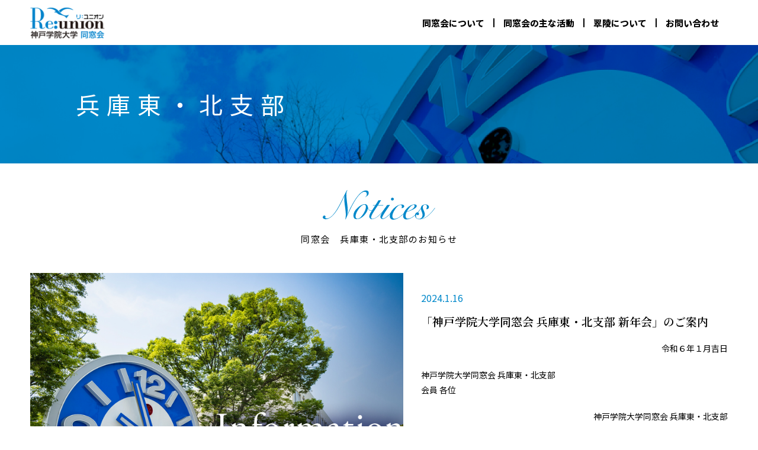

--- FILE ---
content_type: text/html; charset=UTF-8
request_url: https://kobegakuin.com/shibu/hyogoen/646/
body_size: 9934
content:
<!DOCTYPE html>
<html lang="ja">
<head>
<meta http-equiv="Content-Type" content="text/html; charset=UTF-8"> 
<meta http-equiv="X-UA-Compatible" content="IE=edge,chrome=1"> 

<link rel="icon" type="image/png" href="/image/favicon.png">
<link href="https://fonts.googleapis.com/css2?family=Noto+Sans+JP:wght@400;600;800&display=swap" rel="stylesheet">
<link href="https://fonts.googleapis.com/css2?family=Noto+Serif+JP:wght@400;500;600&display=swap" rel="stylesheet">

<link rel="stylesheet" type="text/css" href="https://kobegakuin.com/manage/wp-content/themes/kobegakuin/style.css">
<link rel="stylesheet" href="https://cdn.jsdelivr.net/npm/simplebar@latest/dist/simplebar.css"/>
<link rel="stylesheet" type="text/css" href="https://kobegakuin.com/manage/wp-content/themes/kobegakuin/assets/css/normalize.css">
<link rel="stylesheet" href="//code.jquery.com/ui/1.13.2/themes/base/jquery-ui.css">
<link rel="stylesheet" type="text/css" href="https://kobegakuin.com/manage/wp-content/themes/kobegakuin/assets/css/slick.css">
<link rel="stylesheet" type="text/css" href="https://kobegakuin.com/manage/wp-content/themes/kobegakuin/assets/css/style.css?d=2">
<link rel="stylesheet" type="text/css" href="https://kobegakuin.com/manage/wp-content/themes/kobegakuin/assets/css/shibu.css" media="all">
<link rel="stylesheet" type="text/css" href="https://kobegakuin.com/manage/wp-content/themes/kobegakuin/assets/css/style-wp.css?d=202">
	<style>img:is([sizes="auto" i], [sizes^="auto," i]) { contain-intrinsic-size: 3000px 1500px }</style>
	
		<!-- All in One SEO 4.9.1.1 - aioseo.com -->
		<title>「神戸学院大学同窓会 兵庫東・北支部 新年会」のご案内 - 神戸学院大学同窓会</title>
	<meta name="description" content="令和６年１月吉日 神戸学院大学同窓会 兵庫東・北支部会員 各位 神戸学院大学同窓会 兵庫東・北支部支部長 岸本" />
	<meta name="robots" content="max-image-preview:large" />
	<link rel="canonical" href="https://kobegakuin.com/shibu/hyogoen/646/" />
	<meta name="generator" content="All in One SEO (AIOSEO) 4.9.1.1" />
		<meta property="og:locale" content="ja_JP" />
		<meta property="og:site_name" content="神戸学院大学同窓会 -" />
		<meta property="og:type" content="article" />
		<meta property="og:title" content="「神戸学院大学同窓会 兵庫東・北支部 新年会」のご案内 - 神戸学院大学同窓会" />
		<meta property="og:description" content="令和６年１月吉日 神戸学院大学同窓会 兵庫東・北支部会員 各位 神戸学院大学同窓会 兵庫東・北支部支部長 岸本" />
		<meta property="og:url" content="https://kobegakuin.com/shibu/hyogoen/646/" />
		<meta property="article:published_time" content="2024-01-16T06:49:27+00:00" />
		<meta property="article:modified_time" content="2024-01-24T07:13:44+00:00" />
		<meta name="twitter:card" content="summary_large_image" />
		<meta name="twitter:title" content="「神戸学院大学同窓会 兵庫東・北支部 新年会」のご案内 - 神戸学院大学同窓会" />
		<meta name="twitter:description" content="令和６年１月吉日 神戸学院大学同窓会 兵庫東・北支部会員 各位 神戸学院大学同窓会 兵庫東・北支部支部長 岸本" />
		<script type="application/ld+json" class="aioseo-schema">
			{"@context":"https:\/\/schema.org","@graph":[{"@type":"BreadcrumbList","@id":"https:\/\/kobegakuin.com\/shibu\/hyogoen\/646\/#breadcrumblist","itemListElement":[{"@type":"ListItem","@id":"https:\/\/kobegakuin.com#listItem","position":1,"name":"\u5bb6","item":"https:\/\/kobegakuin.com","nextItem":{"@type":"ListItem","@id":"https:\/\/kobegakuin.com\/shibu\/#listItem","name":"\u652f\u90e8\u306e\u304a\u77e5\u3089\u305b"}},{"@type":"ListItem","@id":"https:\/\/kobegakuin.com\/shibu\/#listItem","position":2,"name":"\u652f\u90e8\u306e\u304a\u77e5\u3089\u305b","item":"https:\/\/kobegakuin.com\/shibu\/","nextItem":{"@type":"ListItem","@id":"https:\/\/kobegakuin.com\/shibu\/hyogoen\/#listItem","name":"\u5175\u5eab\u6771\u30fb\u5317"},"previousItem":{"@type":"ListItem","@id":"https:\/\/kobegakuin.com#listItem","name":"\u5bb6"}},{"@type":"ListItem","@id":"https:\/\/kobegakuin.com\/shibu\/hyogoen\/#listItem","position":3,"name":"\u5175\u5eab\u6771\u30fb\u5317","item":"https:\/\/kobegakuin.com\/shibu\/hyogoen\/","nextItem":{"@type":"ListItem","@id":"https:\/\/kobegakuin.com\/shibu\/hyogoen\/646\/#listItem","name":"\u300c\u795e\u6238\u5b66\u9662\u5927\u5b66\u540c\u7a93\u4f1a \u5175\u5eab\u6771\u30fb\u5317\u652f\u90e8 \u65b0\u5e74\u4f1a\u300d\u306e\u3054\u6848\u5185"},"previousItem":{"@type":"ListItem","@id":"https:\/\/kobegakuin.com\/shibu\/#listItem","name":"\u652f\u90e8\u306e\u304a\u77e5\u3089\u305b"}},{"@type":"ListItem","@id":"https:\/\/kobegakuin.com\/shibu\/hyogoen\/646\/#listItem","position":4,"name":"\u300c\u795e\u6238\u5b66\u9662\u5927\u5b66\u540c\u7a93\u4f1a \u5175\u5eab\u6771\u30fb\u5317\u652f\u90e8 \u65b0\u5e74\u4f1a\u300d\u306e\u3054\u6848\u5185","previousItem":{"@type":"ListItem","@id":"https:\/\/kobegakuin.com\/shibu\/hyogoen\/#listItem","name":"\u5175\u5eab\u6771\u30fb\u5317"}}]},{"@type":"Organization","@id":"https:\/\/kobegakuin.com\/#organization","name":"\u3010\u30c6\u30b9\u30c8\u74b0\u5883\u3011\u795e\u6238\u5b66\u9662\u5927\u5b66\u540c\u7a93\u4f1a","url":"https:\/\/kobegakuin.com\/"},{"@type":"WebPage","@id":"https:\/\/kobegakuin.com\/shibu\/hyogoen\/646\/#webpage","url":"https:\/\/kobegakuin.com\/shibu\/hyogoen\/646\/","name":"\u300c\u795e\u6238\u5b66\u9662\u5927\u5b66\u540c\u7a93\u4f1a \u5175\u5eab\u6771\u30fb\u5317\u652f\u90e8 \u65b0\u5e74\u4f1a\u300d\u306e\u3054\u6848\u5185 - \u795e\u6238\u5b66\u9662\u5927\u5b66\u540c\u7a93\u4f1a","description":"\u4ee4\u548c\uff16\u5e74\uff11\u6708\u5409\u65e5 \u795e\u6238\u5b66\u9662\u5927\u5b66\u540c\u7a93\u4f1a \u5175\u5eab\u6771\u30fb\u5317\u652f\u90e8\u4f1a\u54e1 \u5404\u4f4d \u795e\u6238\u5b66\u9662\u5927\u5b66\u540c\u7a93\u4f1a \u5175\u5eab\u6771\u30fb\u5317\u652f\u90e8\u652f\u90e8\u9577 \u5cb8\u672c","inLanguage":"ja","isPartOf":{"@id":"https:\/\/kobegakuin.com\/#website"},"breadcrumb":{"@id":"https:\/\/kobegakuin.com\/shibu\/hyogoen\/646\/#breadcrumblist"},"datePublished":"2024-01-16T15:49:27+09:00","dateModified":"2024-01-24T16:13:44+09:00"},{"@type":"WebSite","@id":"https:\/\/kobegakuin.com\/#website","url":"https:\/\/kobegakuin.com\/","name":"\u3010\u30c6\u30b9\u30c8\u74b0\u5883\u3011\u795e\u6238\u5b66\u9662\u5927\u5b66\u540c\u7a93\u4f1a","inLanguage":"ja","publisher":{"@id":"https:\/\/kobegakuin.com\/#organization"}}]}
		</script>
		<!-- All in One SEO -->

<link rel='stylesheet' id='wp-block-library-css' href='https://kobegakuin.com/manage/wp-includes/css/dist/block-library/style.min.css?ver=6.8.3' type='text/css' media='all' />
<style id='classic-theme-styles-inline-css' type='text/css'>
/*! This file is auto-generated */
.wp-block-button__link{color:#fff;background-color:#32373c;border-radius:9999px;box-shadow:none;text-decoration:none;padding:calc(.667em + 2px) calc(1.333em + 2px);font-size:1.125em}.wp-block-file__button{background:#32373c;color:#fff;text-decoration:none}
</style>
<link rel='stylesheet' id='aioseo/css/src/vue/standalone/blocks/table-of-contents/global.scss-css' href='https://kobegakuin.com/manage/wp-content/plugins/all-in-one-seo-pack/dist/Lite/assets/css/table-of-contents/global.e90f6d47.css?ver=4.9.1.1' type='text/css' media='all' />
<link rel='stylesheet' id='spiffycal-styles-css' href='https://kobegakuin.com/manage/wp-content/plugins/spiffy-calendar/styles/default.css?ver=1765762967' type='text/css' media='all' />
<style id='global-styles-inline-css' type='text/css'>
:root{--wp--preset--aspect-ratio--square: 1;--wp--preset--aspect-ratio--4-3: 4/3;--wp--preset--aspect-ratio--3-4: 3/4;--wp--preset--aspect-ratio--3-2: 3/2;--wp--preset--aspect-ratio--2-3: 2/3;--wp--preset--aspect-ratio--16-9: 16/9;--wp--preset--aspect-ratio--9-16: 9/16;--wp--preset--color--black: #000000;--wp--preset--color--cyan-bluish-gray: #abb8c3;--wp--preset--color--white: #ffffff;--wp--preset--color--pale-pink: #f78da7;--wp--preset--color--vivid-red: #cf2e2e;--wp--preset--color--luminous-vivid-orange: #ff6900;--wp--preset--color--luminous-vivid-amber: #fcb900;--wp--preset--color--light-green-cyan: #7bdcb5;--wp--preset--color--vivid-green-cyan: #00d084;--wp--preset--color--pale-cyan-blue: #8ed1fc;--wp--preset--color--vivid-cyan-blue: #0693e3;--wp--preset--color--vivid-purple: #9b51e0;--wp--preset--gradient--vivid-cyan-blue-to-vivid-purple: linear-gradient(135deg,rgba(6,147,227,1) 0%,rgb(155,81,224) 100%);--wp--preset--gradient--light-green-cyan-to-vivid-green-cyan: linear-gradient(135deg,rgb(122,220,180) 0%,rgb(0,208,130) 100%);--wp--preset--gradient--luminous-vivid-amber-to-luminous-vivid-orange: linear-gradient(135deg,rgba(252,185,0,1) 0%,rgba(255,105,0,1) 100%);--wp--preset--gradient--luminous-vivid-orange-to-vivid-red: linear-gradient(135deg,rgba(255,105,0,1) 0%,rgb(207,46,46) 100%);--wp--preset--gradient--very-light-gray-to-cyan-bluish-gray: linear-gradient(135deg,rgb(238,238,238) 0%,rgb(169,184,195) 100%);--wp--preset--gradient--cool-to-warm-spectrum: linear-gradient(135deg,rgb(74,234,220) 0%,rgb(151,120,209) 20%,rgb(207,42,186) 40%,rgb(238,44,130) 60%,rgb(251,105,98) 80%,rgb(254,248,76) 100%);--wp--preset--gradient--blush-light-purple: linear-gradient(135deg,rgb(255,206,236) 0%,rgb(152,150,240) 100%);--wp--preset--gradient--blush-bordeaux: linear-gradient(135deg,rgb(254,205,165) 0%,rgb(254,45,45) 50%,rgb(107,0,62) 100%);--wp--preset--gradient--luminous-dusk: linear-gradient(135deg,rgb(255,203,112) 0%,rgb(199,81,192) 50%,rgb(65,88,208) 100%);--wp--preset--gradient--pale-ocean: linear-gradient(135deg,rgb(255,245,203) 0%,rgb(182,227,212) 50%,rgb(51,167,181) 100%);--wp--preset--gradient--electric-grass: linear-gradient(135deg,rgb(202,248,128) 0%,rgb(113,206,126) 100%);--wp--preset--gradient--midnight: linear-gradient(135deg,rgb(2,3,129) 0%,rgb(40,116,252) 100%);--wp--preset--font-size--small: 13px;--wp--preset--font-size--medium: 20px;--wp--preset--font-size--large: 36px;--wp--preset--font-size--x-large: 42px;--wp--preset--spacing--20: 0.44rem;--wp--preset--spacing--30: 0.67rem;--wp--preset--spacing--40: 1rem;--wp--preset--spacing--50: 1.5rem;--wp--preset--spacing--60: 2.25rem;--wp--preset--spacing--70: 3.38rem;--wp--preset--spacing--80: 5.06rem;--wp--preset--shadow--natural: 6px 6px 9px rgba(0, 0, 0, 0.2);--wp--preset--shadow--deep: 12px 12px 50px rgba(0, 0, 0, 0.4);--wp--preset--shadow--sharp: 6px 6px 0px rgba(0, 0, 0, 0.2);--wp--preset--shadow--outlined: 6px 6px 0px -3px rgba(255, 255, 255, 1), 6px 6px rgba(0, 0, 0, 1);--wp--preset--shadow--crisp: 6px 6px 0px rgba(0, 0, 0, 1);}:where(.is-layout-flex){gap: 0.5em;}:where(.is-layout-grid){gap: 0.5em;}body .is-layout-flex{display: flex;}.is-layout-flex{flex-wrap: wrap;align-items: center;}.is-layout-flex > :is(*, div){margin: 0;}body .is-layout-grid{display: grid;}.is-layout-grid > :is(*, div){margin: 0;}:where(.wp-block-columns.is-layout-flex){gap: 2em;}:where(.wp-block-columns.is-layout-grid){gap: 2em;}:where(.wp-block-post-template.is-layout-flex){gap: 1.25em;}:where(.wp-block-post-template.is-layout-grid){gap: 1.25em;}.has-black-color{color: var(--wp--preset--color--black) !important;}.has-cyan-bluish-gray-color{color: var(--wp--preset--color--cyan-bluish-gray) !important;}.has-white-color{color: var(--wp--preset--color--white) !important;}.has-pale-pink-color{color: var(--wp--preset--color--pale-pink) !important;}.has-vivid-red-color{color: var(--wp--preset--color--vivid-red) !important;}.has-luminous-vivid-orange-color{color: var(--wp--preset--color--luminous-vivid-orange) !important;}.has-luminous-vivid-amber-color{color: var(--wp--preset--color--luminous-vivid-amber) !important;}.has-light-green-cyan-color{color: var(--wp--preset--color--light-green-cyan) !important;}.has-vivid-green-cyan-color{color: var(--wp--preset--color--vivid-green-cyan) !important;}.has-pale-cyan-blue-color{color: var(--wp--preset--color--pale-cyan-blue) !important;}.has-vivid-cyan-blue-color{color: var(--wp--preset--color--vivid-cyan-blue) !important;}.has-vivid-purple-color{color: var(--wp--preset--color--vivid-purple) !important;}.has-black-background-color{background-color: var(--wp--preset--color--black) !important;}.has-cyan-bluish-gray-background-color{background-color: var(--wp--preset--color--cyan-bluish-gray) !important;}.has-white-background-color{background-color: var(--wp--preset--color--white) !important;}.has-pale-pink-background-color{background-color: var(--wp--preset--color--pale-pink) !important;}.has-vivid-red-background-color{background-color: var(--wp--preset--color--vivid-red) !important;}.has-luminous-vivid-orange-background-color{background-color: var(--wp--preset--color--luminous-vivid-orange) !important;}.has-luminous-vivid-amber-background-color{background-color: var(--wp--preset--color--luminous-vivid-amber) !important;}.has-light-green-cyan-background-color{background-color: var(--wp--preset--color--light-green-cyan) !important;}.has-vivid-green-cyan-background-color{background-color: var(--wp--preset--color--vivid-green-cyan) !important;}.has-pale-cyan-blue-background-color{background-color: var(--wp--preset--color--pale-cyan-blue) !important;}.has-vivid-cyan-blue-background-color{background-color: var(--wp--preset--color--vivid-cyan-blue) !important;}.has-vivid-purple-background-color{background-color: var(--wp--preset--color--vivid-purple) !important;}.has-black-border-color{border-color: var(--wp--preset--color--black) !important;}.has-cyan-bluish-gray-border-color{border-color: var(--wp--preset--color--cyan-bluish-gray) !important;}.has-white-border-color{border-color: var(--wp--preset--color--white) !important;}.has-pale-pink-border-color{border-color: var(--wp--preset--color--pale-pink) !important;}.has-vivid-red-border-color{border-color: var(--wp--preset--color--vivid-red) !important;}.has-luminous-vivid-orange-border-color{border-color: var(--wp--preset--color--luminous-vivid-orange) !important;}.has-luminous-vivid-amber-border-color{border-color: var(--wp--preset--color--luminous-vivid-amber) !important;}.has-light-green-cyan-border-color{border-color: var(--wp--preset--color--light-green-cyan) !important;}.has-vivid-green-cyan-border-color{border-color: var(--wp--preset--color--vivid-green-cyan) !important;}.has-pale-cyan-blue-border-color{border-color: var(--wp--preset--color--pale-cyan-blue) !important;}.has-vivid-cyan-blue-border-color{border-color: var(--wp--preset--color--vivid-cyan-blue) !important;}.has-vivid-purple-border-color{border-color: var(--wp--preset--color--vivid-purple) !important;}.has-vivid-cyan-blue-to-vivid-purple-gradient-background{background: var(--wp--preset--gradient--vivid-cyan-blue-to-vivid-purple) !important;}.has-light-green-cyan-to-vivid-green-cyan-gradient-background{background: var(--wp--preset--gradient--light-green-cyan-to-vivid-green-cyan) !important;}.has-luminous-vivid-amber-to-luminous-vivid-orange-gradient-background{background: var(--wp--preset--gradient--luminous-vivid-amber-to-luminous-vivid-orange) !important;}.has-luminous-vivid-orange-to-vivid-red-gradient-background{background: var(--wp--preset--gradient--luminous-vivid-orange-to-vivid-red) !important;}.has-very-light-gray-to-cyan-bluish-gray-gradient-background{background: var(--wp--preset--gradient--very-light-gray-to-cyan-bluish-gray) !important;}.has-cool-to-warm-spectrum-gradient-background{background: var(--wp--preset--gradient--cool-to-warm-spectrum) !important;}.has-blush-light-purple-gradient-background{background: var(--wp--preset--gradient--blush-light-purple) !important;}.has-blush-bordeaux-gradient-background{background: var(--wp--preset--gradient--blush-bordeaux) !important;}.has-luminous-dusk-gradient-background{background: var(--wp--preset--gradient--luminous-dusk) !important;}.has-pale-ocean-gradient-background{background: var(--wp--preset--gradient--pale-ocean) !important;}.has-electric-grass-gradient-background{background: var(--wp--preset--gradient--electric-grass) !important;}.has-midnight-gradient-background{background: var(--wp--preset--gradient--midnight) !important;}.has-small-font-size{font-size: var(--wp--preset--font-size--small) !important;}.has-medium-font-size{font-size: var(--wp--preset--font-size--medium) !important;}.has-large-font-size{font-size: var(--wp--preset--font-size--large) !important;}.has-x-large-font-size{font-size: var(--wp--preset--font-size--x-large) !important;}
:where(.wp-block-post-template.is-layout-flex){gap: 1.25em;}:where(.wp-block-post-template.is-layout-grid){gap: 1.25em;}
:where(.wp-block-columns.is-layout-flex){gap: 2em;}:where(.wp-block-columns.is-layout-grid){gap: 2em;}
:root :where(.wp-block-pullquote){font-size: 1.5em;line-height: 1.6;}
</style>
<link rel='stylesheet' id='contact-form-7-css' href='https://kobegakuin.com/manage/wp-content/plugins/contact-form-7/includes/css/styles.css?ver=6.1.4' type='text/css' media='all' />
<link rel='stylesheet' id='cf7msm_styles-css' href='https://kobegakuin.com/manage/wp-content/plugins/contact-form-7-multi-step-module/resources/cf7msm.css?ver=4.5' type='text/css' media='all' />
<link rel='stylesheet' id='spiffycal_editor_styles-css' href='https://kobegakuin.com/manage/wp-content/plugins/spiffy-calendar/styles/editor.css?ver=1765762967' type='text/css' media='all' />
<script type="text/javascript" src="https://kobegakuin.com/manage/wp-includes/js/jquery/jquery.min.js?ver=3.7.1" id="jquery-core-js"></script>
<script type="text/javascript" src="https://kobegakuin.com/manage/wp-includes/js/jquery/jquery-migrate.min.js?ver=3.4.1" id="jquery-migrate-js"></script>
<link rel="https://api.w.org/" href="https://kobegakuin.com/wp-json/" /><link rel="alternate" title="JSON" type="application/json" href="https://kobegakuin.com/wp-json/wp/v2/shibu/646" /><link rel="EditURI" type="application/rsd+xml" title="RSD" href="https://kobegakuin.com/manage/xmlrpc.php?rsd" />
<meta name="generator" content="WordPress 6.8.3" />
<link rel='shortlink' href='https://kobegakuin.com/?p=646' />
<link rel="alternate" title="oEmbed (JSON)" type="application/json+oembed" href="https://kobegakuin.com/wp-json/oembed/1.0/embed?url=https%3A%2F%2Fkobegakuin.com%2Fshibu%2Fhyogoen%2F646%2F" />
<link rel="alternate" title="oEmbed (XML)" type="text/xml+oembed" href="https://kobegakuin.com/wp-json/oembed/1.0/embed?url=https%3A%2F%2Fkobegakuin.com%2Fshibu%2Fhyogoen%2F646%2F&#038;format=xml" />

<!-- Global site tag (gtag.js) - Google Analytics -->
<script async src="https://www.googletagmanager.com/gtag/js?id=UA-140892328-1"></script>
<script>
  window.dataLayer = window.dataLayer || [];
  function gtag(){dataLayer.push(arguments);}
  gtag('js', new Date());

  gtag('config', 'UA-140892328-1');
</script>
</head>
<body id="page">
	<header id="header">
		<div class="inner">
			<h1 id="logo"><a href="https://kobegakuin.com"><img src="https://kobegakuin.com/manage/wp-content/themes/kobegakuin/assets/imgs/common/logo.png" alt="神戸学院大学同窓会サイト"></a></h1>
			<div id="menu">
				<span>-</span>
				<span>-</span>
				<span>-</span>
			</div>
			<nav id="g-nav">
				<ul class="nav-main">
					<li class="nav-home has-child"><a href="https://kobegakuin.com/greeting/">同窓会について</a><span class="icon-plus"></span>
						<ul class="nav-sub">
							<li><a href="https://kobegakuin.com/greeting/#greetingAnc">会長ごあいさつ</a></li>
							<li><a href="https://kobegakuin.com/greeting/#greetingAnc">沿革、組織、会則</a></li>
							<li><a href="https://kobegakuin.com/greeting/#interviewAnc/">同窓生インタビュー</a></li>
							<li><a href="https://kobegakuin.com/greeting/#systemAnc">登録団体制度</a></li>
						</ul>
					</li>
					<li class="nav-product has-child"><a href="https://kobegakuin.com/activities/">同窓会の主な活動</a><span class="icon-plus"></span>
						<ul class="nav-sub">
							<li><a href="https://kobegakuin.com/activities/#anc1">産業界等連携講義</a></li>
							<li><a href="https://kobegakuin.com/activities/#anc2">OB・OGキャリアデザイン塾</a></li>
							<li><a href="https://kobegakuin.com/activities/#anc3">社会人へのステップアップセミナー</a></li>
							
							<li><a href="https://kobegakuin.com/activities/#anc4">開催イベント</a></li>
						</ul>
					</li>
					<li class="nav-faq"><a href="https://kobegakuin.com/suiryo/">翠陵について</a></li>
					<li class="nav-guide has-child"><a href="https://kobegakuin.com/contact">お問い合わせ</a><span class="icon-plus"></span>
						<ul class="nav-sub">
							<li><a href="https://kobegakuin.com/contact/">お問い合わせ</a></li>
							<li><a href="https://kobegakuin.com/contact-add/">住所変更</a></li>
						</ul>
					</li>
				</ul>
				<ul class="social-list sp">
					<li><a href="https://www.facebook.com/kobegakuin" target="_blank"><img src="https://kobegakuin.com/manage/wp-content/themes/kobegakuin/assets/imgs/common/icon_facebook.png" alt="Facebook"></a></li>
					<li><a href="https://twitter.com/kobegakuincom" target="_blank"><img src="https://kobegakuin.com/manage/wp-content/themes/kobegakuin/assets/imgs/common/icon_x.png" alt="X（旧ツイッター）"></a></li>
					<!--<li><a href="#" target="_blank"><img src="https://kobegakuin.com/manage/wp-content/themes/kobegakuin/https://kobegakuin.com/manage/wp-content/themes/kobegakuin/assets/imgs/common/icon_instagram.png" alt="Instagram"></a></li>
					<li><a href="#" target="_blank"><img src="https://kobegakuin.com/manage/wp-content/themes/kobegakuin/assets/imgs/common/icon_line.png" alt="LINE"></a></li>-->
				</ul>
			</nav>
		</div>
	</header>

	

	
    <div class="page-title">
        <figure>
                            <img src="https://kobegakuin.com/manage/wp-content/themes/kobegakuin/assets/imgs/shibu/page_title.jpg" alt="兵庫東・北支部">
                    </figure>
        <div class="cont">
            <h2 class="title">兵庫東・北支部</h2>
        </div>
    </div>

    <div class="page-contents">
        <section class="sec-notices" id="noticesAnc">
            <div class="inner">
                <div class="sec-title">
                    <h3 class="ttl">
                        <img src="https://kobegakuin.com/manage/wp-content/themes/kobegakuin/assets/imgs/shibu/ttl_notices.svg" alt="Notices">
                                                    <span class="ttl-jp">同窓会　兵庫東・北支部のお知らせ</span>
                                            </h3>
                </div>
                <ul class="notices-list">
                                        <li class="notices-item">
                                                    <div class="notices-img">
                                <figure>
                                    <img src="https://kobegakuin.com/manage/wp-content/themes/kobegakuin/assets/imgs/noimage/no-image.jpg" alt="no image">
                                </figure>
                            </div>
                                                <div class="notices-desc">
                            <div class="notices-content">
                                <div class="notices-date">2024.1.16                                                                    </div>
                                <p class="notices-ttl">「神戸学院大学同窓会 兵庫東・北支部 新年会」のご案内</p>
                                <div class="notices-txt single-mainContents">
                                    
<p style="text-align: right;">令和６年１月吉日</p>
<p>神戸学院大学同窓会 兵庫東・北支部<br />会員 各位</p>
<p style="text-align: right;">神戸学院大学同窓会 兵庫東・北支部<br />支部長　岸本　仁文<br />事業委員　吉津　政之</p>
<p style="text-align: center;"><span><strong>「</strong><strong>神戸学院大学同窓会</strong> <strong>兵庫東・北支部</strong> <strong>新年会」のご案内</strong></span></p>
<p></p>
<p>平素は同窓会活動にご尽力を賜り、厚く御礼申し上げます。<br />今年も「兵庫東・北支部 新年会」を開催いたします。<br />美味しいお料理を食べお酒を飲んで、みなさんと賑やかな新年のスタートをきることが<br />できれば幸いです!!!<br />ぜひご参加くださいますようお願い申し上げます.</p>
<p style="text-align: center;">記</p>
<p>日 時　令和６年<strong>２月１８日（日）</strong><span> </span>１２：００～１４：００（受付１１：３０～）<br />会 場　『ほてるISAGO神戸』<br />　　　　神戸市中央区熊内町４丁目３－７　TEL.０７８－２４１－０１３５<br />会 費　同窓会員・ご家族　<strong><u>６，０００円<br /></u></strong>　　（小学生以下のお子様用お食事をご用意させていただく場合は実費精算となります）<br />　　　※会費は当日徴収させていただきます。<br />その他　ご質問は吉津（<u>０９０－３９９５－９８６０</u>）までお願いします。<br /><span style="color: #ff0000;"><strong><a href="https://drive.google.com/file/d/1Ovxo48yEbS72SBYVXQ-HI6qTeyyX9D5K/view" target="_blank" title="参加申込書（PDF）" style="color: #ff0000;" rel="noopener">参加申込書（PDF）</a></strong></span></p>
                                </div>
                            </div>
                        </div>                          
                    </li>
                </ul>
            </div>
        </section>
        <!-- .sec-notices -->

        <section class="sec-news" id="newsAnc">
            <div class="inner">
                <div class="sec-title">
                    <h3 class="ttl">
                        <img src="https://kobegakuin.com/manage/wp-content/themes/kobegakuin/assets/imgs/shibu/tt_news.svg" alt="News">
                        <span class="ttl-jp">ニュース</span>
                    </h3>
                </div>
                <div class="news-block" id="customScroll" data-simplebar>
                    <ul class="news-list">
                                                    <li class="news-item">
                                <a href="https://kobegakuin.com/shibu/hyogoen/1386/" class="news-link">
                                    <div class="news-date">2025.12.23</div>
                                    <p class="news-txt"><span class="news-txt__cat">【兵庫東・北支部】</span>「神戸学院大学同窓会 兵庫東・北支部 新年会」のご案内</p>
                                </a>
                            </li>
                                                    <li class="news-item">
                                <a href="https://kobegakuin.com/shibu/hyogoen/1381/" class="news-link">
                                    <div class="news-date">2025.12.23</div>
                                    <p class="news-txt"><span class="news-txt__cat">【兵庫東・北支部】</span>兵庫東・北支部秋の日帰り親睦研修旅行を行いました。</p>
                                </a>
                            </li>
                                                    <li class="news-item">
                                <a href="https://kobegakuin.com/shibu/tokushima/1378/" class="news-link">
                                    <div class="news-date">2025.12.23</div>
                                    <p class="news-txt"><span class="news-txt__cat">【徳島県支部】</span>忘年会・ゴルフコンペを開催しました</p>
                                </a>
                            </li>
                                                    <li class="news-item">
                                <a href="https://kobegakuin.com/shibu/tokushima/1372/" class="news-link">
                                    <div class="news-date">2025.12.8</div>
                                    <p class="news-txt"><span class="news-txt__cat">【徳島県支部】</span>香川県・徳島県支部合同バス旅行へ行ってきました</p>
                                </a>
                            </li>
                                                    <li class="news-item">
                                <a href="https://kobegakuin.com/shibu/tokushima/1326/" class="news-link">
                                    <div class="news-date">2025.11.17</div>
                                    <p class="news-txt"><span class="news-txt__cat">【徳島県支部】</span>忘年会＆親睦ゴルフのご案内</p>
                                </a>
                            </li>
                                                    <li class="news-item">
                                <a href="https://kobegakuin.com/shibu/hyogoen/1309/" class="news-link">
                                    <div class="news-date">2025.10.10</div>
                                    <p class="news-txt"><span class="news-txt__cat">【兵庫東・北支部】</span>『秋の日帰り親睦研修旅行』 のご案内</p>
                                </a>
                            </li>
                                                    <li class="news-item">
                                <a href="https://kobegakuin.com/shibu/osaka/1285/" class="news-link">
                                    <div class="news-date">2025.9.25</div>
                                    <p class="news-txt"><span class="news-txt__cat">【大阪府支部】</span>2025年神戸学院大学同窓会大阪府支部総会・懇親会及び同窓会設立50周年記念式典・祝賀会参加報告</p>
                                </a>
                            </li>
                                                    <li class="news-item">
                                <a href="https://kobegakuin.com/shibu/tokushima/1257/" class="news-link">
                                    <div class="news-date">2025.9.9</div>
                                    <p class="news-txt"><span class="news-txt__cat">【徳島県支部】</span>徳島県支部からのお知らせ</p>
                                </a>
                            </li>
                                                    <li class="news-item">
                                <a href="https://kobegakuin.com/shibu/hyogoen/1231/" class="news-link">
                                    <div class="news-date">2025.8.12</div>
                                    <p class="news-txt"><span class="news-txt__cat">【兵庫東・北支部】</span>２０２５支部総会報告</p>
                                </a>
                            </li>
                                                    <li class="news-item">
                                <a href="https://kobegakuin.com/shibu/tokushima/1228/" class="news-link">
                                    <div class="news-date">2025.8.8</div>
                                    <p class="news-txt"><span class="news-txt__cat">【徳島県支部】</span>【ビールで乾杯】開催のご案内</p>
                                </a>
                            </li>
                                            </ul>
                </div>
                                    <p class="page-button"><a href="https://kobegakuin.com/shibu/hyogoen" class="btn-style"><span>兵庫東・北支部トップへ戻る</span></a></p>
                    <p class="page-button single-shibu_btn"><a href="https://kobegakuin.com/#shibuAnc" class="btn-style"><span>他支部検索はこちら</span></a></p>
                                <!--<p class="page-button kakonews-button"><a href="https://kobegakuin.com/news_v2/list.php" class="btn-style"><span>過去のお知らせはこちら</span></a></p>-->
            </div>
        </section>
        <!-- .sec-news -->
    </div>


  <section class="sec-others">
    <div class="inner">
      <div class="sec-title inview">
        <h3 class="ttl">
          <img src="https://kobegakuin.com/manage/wp-content/themes/kobegakuin/assets/imgs/common/ttl_others.svg" alt="Other Contents">
          <span class="ttl-jp">その他のコンテンツ</span>
        </h3>
      </div>
      <ul class="others-list inview">
        <li>
          <a href="https://kobegakuin.com/greeting">
            <div class="img">
              <img src="https://kobegakuin.com/manage/wp-content/themes/kobegakuin/assets/imgs/common/img_other01.jpg" alt="同窓会について">
            </div>              
            <p class="ttl">同窓会について</p>
          </a>
        </li>
        <li>
          <a href="https://kobegakuin.com/activities">
            <div class="img">
              <img src="https://kobegakuin.com/manage/wp-content/themes/kobegakuin/assets/imgs/common/img_other02.jpg" alt="同窓会の主な活動">
            </div>              
            <p class="ttl">同窓会の主な活動</p>
          </a>
        </li>
        <li>
          <a href="https://kobegakuin.com/information/dosokaiinfo">
            <div class="img">
              <img src="https://kobegakuin.com/manage/wp-content/themes/kobegakuin/assets/imgs/common/img_other03.jpg" alt="活動予定・報告">
            </div>              
            <p class="ttl">活動予定・報告</p>
          </a>
        </li>
        <li>
          <a href="https://kobegakuin.com/suiryo">
            <div class="img">
              <img src="https://kobegakuin.com/manage/wp-content/themes/kobegakuin/assets/imgs/common/img_other04.jpg" alt="翠陵について">
            </div>              
            <p class="ttl">翠陵について</p>
          </a>
        </li>
        <li>
          <a href="https://kobegakuin.com/contact">
            <div class="img">
              <img src="https://kobegakuin.com/manage/wp-content/themes/kobegakuin/assets/imgs/common/img_other05.jpg" alt="お問い合わせ">
            </div>
            <p class="ttl">お問い合わせ</p>
          </a>
        </li>
      </ul>
    </div>
  </section>
  <!-- .sec-others -->

  <section class="sec-follow">
    <div class="inner">
      <div class="sec-title inview">
        <h3 class="ttl">
          <img src="https://kobegakuin.com/manage/wp-content/themes/kobegakuin/assets/imgs/common/ttl_follow.svg" alt="Follow Us">
          <span class="ttl-jp">お友達になろう</span>
        </h3>
      </div>
      <ul class="follow-list inview">
        <li>
          <a href="https://www.facebook.com/kobegakuin" target="_blank">
            <img src="https://kobegakuin.com/manage/wp-content/themes/kobegakuin/assets/imgs/common/icon_facebook.png" alt="Facebook">
            <p class="name">facebook</p>
          </a>
        </li>
        <li>
          <a href="https://twitter.com/kobegakuincom" target="_blank">
            <img src="https://kobegakuin.com/manage/wp-content/themes/kobegakuin/assets/imgs/common/icon_x.png" alt="X（旧ツイッター）">
            <p class="name">X<span class="small">（旧ツイッター）</span></p>
          </a>
        </li>
        <!--<li>
          <a href="https://www.instagram.com/kobegakuindosokai/" target="_blank">
            <img src="https://kobegakuin.com/manage/wp-content/themes/kobegakuin/assets/imgs/common/icon_instagram.png" alt="Instagram">
            <p class="name">Instagram</p>
          </a>
        </li>-->
        <!--<li>
          <a href="" target="_blank">
            <img src="https://kobegakuin.com/manage/wp-content/themes/kobegakuin/assets/imgs/common/icon_line.png" alt="LINE">
            <p class="name">LINE</p>
          </a>
        </li>-->
      </ul>
    </div>
  </section>
  <!-- .sec-follow -->

  <footer id="footer">
    <div class="inner">
      <div class="footer-wrap">
        <div class="col-logo">
          <p class="logo"><a href="./"><img src="https://kobegakuin.com/manage/wp-content/themes/kobegakuin/assets/imgs/common/logo.png" alt="神戸学院大学同窓会サイト"></a></p>
          <p class="ttl">神戸学院大学同窓会本部</p>
          <p class="txt">〒650-8586 神戸市中央区港島1-1-3　<br>お問い合わせは<a href="https://kobegakuin.com/contact/" style="color:#0088CA;">こちら</a>からお願いいたします。</p>
        </div>
        <!-- .col-logo -->

        <div class="col-content">
          <nav id="f-nav">
            <ul class="f-nav-parent">
              <li><a href="https://kobegakuin.com/greeting/">同窓会について</a>
                <ul class="f-nav-child">
                  <li><a href="https://kobegakuin.com/greeting/#greetingAnc">会長ごあいさつ</a></li>
                  <li><a href="https://kobegakuin.com/greeting/#enkakuAnc">沿革、組織、会則</a></li>
                  <li><a href="https://kobegakuin.com/greeting/#interviewAnc">同窓生インタビュー</a></li>
                  <li><a href="https://kobegakuin.com/greeting/#systemAnc">登録団体制度</a></li>
                </ul>
              </li>
            </ul>
            <ul class="f-nav-parent">
              <li class="has-list"><a href="https://kobegakuin.com/">支部一覧</a>
                <ul class="f-nav-child">
                  <li><a href="https://kobegakuin.com/shibu/hyogoen">兵庫東・北支部</a></li>
                  <li><a href="https://kobegakuin.com/shibu/hyogow">兵庫西支部</a></li>
                  <li><a href="https://kobegakuin.com/shibu/higashinihon">東日本支部</a></li>
                  <li><a href="https://kobegakuin.com/shibu/hokuriku">北陸支部</a></li>
                  <li><a href="https://kobegakuin.com/shibu/toukai">東海支部</a></li>
                </ul>
                <ul class="f-nav-child">
                  <li><a href="https://kobegakuin.com/shibu/mie">三重県支部</a></li>
                  <li><a href="https://kobegakuin.com/shibu/kyotoshiga">京都滋賀支部</a></li>
                  <li><a href="https://kobegakuin.com/shibu/osaka">大阪府支部</a></li>
                  <li><a href="https://kobegakuin.com/shibu/nara">奈良県支部</a></li>
                  <li><a href="https://kobegakuin.com/shibu/wakayama">和歌山県支部</a></li>
                  
                </ul>
                <ul class="f-nav-child">
                  <li><a href="https://kobegakuin.com/shibu/sanin">山陰支部</a></li>
                  <li><a href="https://kobegakuin.com/shibu/okayama">岡山県支部</a></li>
                  <li><a href="https://kobegakuin.com/shibu/hiroshima">広島県支部</a></li>
                  <li><a href="https://kobegakuin.com/shibu/yamaguchi">山口県支部</a></li>
                  <li><a href="https://kobegakuin.com/shibu/tokushima">徳島県支部</a></li>
                </ul>
                <ul class="f-nav-child">
                  <li><a href="https://kobegakuin.com/shibu/kagawa">香川県支部</a></li>
                  <li><a href="https://kobegakuin.com/shibu/ehime">愛媛県支部</a></li>
                  <li><a href="https://kobegakuin.com/shibu/kouchi">高知県支部</a></li>
                  <li><a href="https://kobegakuin.com/shibu/kyushu">九州支部</a></li>
                  <li><a href="https://kobegakuin.com/shibu/okinawa">沖縄県支部</a></li>
                </ul>
              </li>
            </ul>
            <ul class="f-nav-parent">
              <li><a href="https://kobegakuin.com/activities/">同窓会の主な活動</a>
                <ul class="f-nav-child">
                  <li><a href="https://kobegakuin.com/activities/#anc1">産業界等連携講義</a></li>
                  <li><a href="https://kobegakuin.com/activities/#anc2">OB・OGキャリアデザイン塾</a></li>
                  <li><a href="https://kobegakuin.com/activities/#anc3">社会人へのステップアップセミナー</a></li>
                  <li><a href="https://kobegakuin.com/activities/#anc4">開催イベント</a></li>
                  <!--                  <li><a href="https://kobegakuin.com/activities/#anc1">2025年度 産業界等連携講義</a></li>
                                    <li><a href="https://kobegakuin.com/activities/#anc2">2025年度 OB・OGキャリアデザイン塾</a></li>
                                    <li><a href="https://kobegakuin.com/activities/#anc3">『社会人へのステップアップセミナー2025』開催報告</a></li>
                                    <li><a href="https://kobegakuin.com/activities/#anc4">開催イベント</a></li>
                                  </ul>-->
              </li>
            </ul>
            <ul class="f-nav-parent">
              <li><a href="https://kobegakuin.com/suiryo/">翠陵について</a></li>
              <li><a href="https://kobegakuin.com/contact/">お問い合わせ</a></li>
              <li><a href="https://kobegakuin.com/privacypolicy/">利用規約</a></li>
            </ul>
          </nav>
          <!--<ul class="f-button">
            <li><a href="https://kobegakuin.com/headfilemanage/" target="_blank">本部ファイル共有</a></li>
            <li><a href="https://kobegakuin.com/filemanage/" target="_blank">支部ファイル共有</a></li>
          </ul>-->
          <ul class="f-social">
            <li><a href="https://www.facebook.com/kobegakuin" target="_blank"><img src="https://kobegakuin.com/manage/wp-content/themes/kobegakuin/assets/imgs/common/icon_facebook.png" alt="Facebook"https://www.facebook.com/kobegakuin></a></li>
            <li><a href="https://twitter.com/kobegakuincom" target="_blank"><img src="https://kobegakuin.com/manage/wp-content/themes/kobegakuin/assets/imgs/common/icon_x.png" alt="X（旧ツイッター）"></a></li>
            <!--<li><a href="https://www.instagram.com/kobegakuindosokai/" target="_blank"><img src="https://kobegakuin.com/manage/wp-content/themes/kobegakuin/assets/imgs/common/icon_instagram.png" alt="Instagram"></a></li>-->
            <!--<li><a href="#" target="_blank"><img src="https://kobegakuin.com/manage/wp-content/themes/kobegakuin/assets/imgs/common/icon_line.png" alt="LINE"></a></li>-->
            <li><a href="https://www.youtube.com/user/kobegakuincom" target="_blank"><img src="https://kobegakuin.com/manage/wp-content/themes/kobegakuin/assets/imgs/common/icon_youtube.png" alt="Youtube"></a></li>
          </ul>
          <p class="f-bnr"><a href="https://www.kobegakuin.ac.jp/" target="_blank"><img src="https://kobegakuin.com/manage/wp-content/themes/kobegakuin/assets/imgs/common/logo_school.png" alt="神戸学院大学 Kobe Gakuin University"></a></p>
        </div>
        <!-- .col-content -->
      </div>
      <!-- .footer-wrap -->
      <p class="footer-text">「神戸学院同窓会」の名前を騙った勧誘電話が増えているようです。不審な電話があれば、事務局までご確認ください。</p>
    </div>
    <p id="copyright">Copyright©2023 kobegakuin.com All Rights Reserved.</p>
  </footer>
  <!-- / #footer -->
  <!-- / #footer -->
  <script src="https://kobegakuin.com/manage/wp-content/themes/kobegakuin/assets/js/jquery-3.6.0.min.js"></script>
  <script src="https://cdn.jsdelivr.net/npm/simplebar@latest/dist/simplebar.min.js"></script>
  <script src="https://kobegakuin.com/manage/wp-content/themes/kobegakuin/assets/js/viewport.js"></script>
  <script src="https://kobegakuin.com/manage/wp-content/themes/kobegakuin/assets/js/slick.min.js"></script>
  <script src="https://kobegakuin.com/manage/wp-content/themes/kobegakuin/assets/js/script.js"></script>
<script type="speculationrules">
{"prefetch":[{"source":"document","where":{"and":[{"href_matches":"\/*"},{"not":{"href_matches":["\/manage\/wp-*.php","\/manage\/wp-admin\/*","\/manage\/wp-content\/uploads\/*","\/manage\/wp-content\/*","\/manage\/wp-content\/plugins\/*","\/manage\/wp-content\/themes\/kobegakuin\/*","\/*\\?(.+)"]}},{"not":{"selector_matches":"a[rel~=\"nofollow\"]"}},{"not":{"selector_matches":".no-prefetch, .no-prefetch a"}}]},"eagerness":"conservative"}]}
</script>
<script type="module"  src="https://kobegakuin.com/manage/wp-content/plugins/all-in-one-seo-pack/dist/Lite/assets/table-of-contents.95d0dfce.js?ver=4.9.1.1" id="aioseo/js/src/vue/standalone/blocks/table-of-contents/frontend.js-js"></script>
<script type="text/javascript" src="https://kobegakuin.com/manage/wp-includes/js/dist/hooks.min.js?ver=4d63a3d491d11ffd8ac6" id="wp-hooks-js"></script>
<script type="text/javascript" src="https://kobegakuin.com/manage/wp-includes/js/dist/i18n.min.js?ver=5e580eb46a90c2b997e6" id="wp-i18n-js"></script>
<script type="text/javascript" id="wp-i18n-js-after">
/* <![CDATA[ */
wp.i18n.setLocaleData( { 'text direction\u0004ltr': [ 'ltr' ] } );
/* ]]> */
</script>
<script type="text/javascript" src="https://kobegakuin.com/manage/wp-content/plugins/contact-form-7/includes/swv/js/index.js?ver=6.1.4" id="swv-js"></script>
<script type="text/javascript" id="contact-form-7-js-translations">
/* <![CDATA[ */
( function( domain, translations ) {
	var localeData = translations.locale_data[ domain ] || translations.locale_data.messages;
	localeData[""].domain = domain;
	wp.i18n.setLocaleData( localeData, domain );
} )( "contact-form-7", {"translation-revision-date":"2025-11-30 08:12:23+0000","generator":"GlotPress\/4.0.3","domain":"messages","locale_data":{"messages":{"":{"domain":"messages","plural-forms":"nplurals=1; plural=0;","lang":"ja_JP"},"This contact form is placed in the wrong place.":["\u3053\u306e\u30b3\u30f3\u30bf\u30af\u30c8\u30d5\u30a9\u30fc\u30e0\u306f\u9593\u9055\u3063\u305f\u4f4d\u7f6e\u306b\u7f6e\u304b\u308c\u3066\u3044\u307e\u3059\u3002"],"Error:":["\u30a8\u30e9\u30fc:"]}},"comment":{"reference":"includes\/js\/index.js"}} );
/* ]]> */
</script>
<script type="text/javascript" id="contact-form-7-js-before">
/* <![CDATA[ */
var wpcf7 = {
    "api": {
        "root": "https:\/\/kobegakuin.com\/wp-json\/",
        "namespace": "contact-form-7\/v1"
    }
};
/* ]]> */
</script>
<script type="text/javascript" src="https://kobegakuin.com/manage/wp-content/plugins/contact-form-7/includes/js/index.js?ver=6.1.4" id="contact-form-7-js"></script>
<script type="text/javascript" id="cf7msm-js-extra">
/* <![CDATA[ */
var cf7msm_posted_data = [];
/* ]]> */
</script>
<script type="text/javascript" src="https://kobegakuin.com/manage/wp-content/plugins/contact-form-7-multi-step-module/resources/cf7msm.min.js?ver=4.5" id="cf7msm-js"></script>
</body></html>


--- FILE ---
content_type: text/css
request_url: https://kobegakuin.com/manage/wp-content/themes/kobegakuin/style.css
body_size: 94
content:
@charset "UTF-8";
/*
Theme Name: kobegakuin
Author: doors Kasatani
Author URI: https://d-doors/nagoya/
Description: kobegakuindaigaku-dousoukai WordPress template
Version: 1.0
Text Domain: kobegakuin
*/

--- FILE ---
content_type: text/css
request_url: https://kobegakuin.com/manage/wp-content/themes/kobegakuin/assets/css/style.css?d=2
body_size: 8779
content:
@charset "UTF-8";

@import url('https://fonts.googleapis.com/css2?family=Libre+Baskerville:ital,wght@0,400;0,700;1,400&display=swap');
.baskerville { font-family: 'Libre Baskerville', serif; }
/*==================================================================
	Common setting
===================================================================*/
html {
	font-size: 62.5%;
	overflow-x:hidden;
}
body {
	background: #fff;
	color: #000;
	font-family: 'Noto Sans JP', sans-serif;
	font-size: 1.6rem;
	overflow-x:hidden;
	-webkit-text-size-adjust:none;
	-ms-text-size-adjust:none;
	word-wrap:break-word;
	padding-top: 76px;
}
@media screen and (min-width: 768px){
	body { min-width: 1280px; }
}
.stop-scroll {
	overflow-y: hidden;
}
a { color: #000; text-decoration: none; transition: all 0.3s ease-out; }
a:hover { color: #000; text-decoration: none; opacity: 0.7; }

.inner {
	margin: auto;
	max-width: 1280px;
	width: 92%;
}
.flex {
	display: -webkit-box;
	display: -ms-flexbox;
	display: flex;
	-ms-flex-wrap: wrap;
	    flex-wrap: wrap;
}
.link {
	height: 100%;
	width: 100%;
	position: absolute;
	left: 0;
	top: 0;
	z-index: 1;
}
.inview {
	opacity: 0;
	-webkit-transform: translateY(50px);
		-ms-transform: translateY(50px);
			transform: translateY(50px);
	-webkit-transition: all ease-in-out 0.8s;
		 -o-transition: all ease-in-out 0.8s;
			transition: all ease-in-out 0.8s;
}
.inview.show {
	opacity: 1;
	-webkit-transform: translateY(0px);
		-ms-transform: translateY(0px);
			transform: translateY(0px);
}
.pos-rel {
	position: relative;
}
@media screen and (min-width: 768px){
	.sp {
		display: none!important;
	}
	a[href^="tel:"] {
	    pointer-events: none;
	}
}
@media screen and (max-width: 767px){
	body {
		font-size: 1.4rem;
		padding-top: 85px;
	}
	.pc {
		display: none!important;
	}	
}

/*==================================================================
	Header setting
===================================================================*/
#header {
	background: #FFF;
	padding: 0;
	position: fixed;
	left: 0;
	top: 0;
	width: 100%;
	z-index: 999;
}
#header .inner {
	display: -webkit-box;
	display: -ms-flexbox;
	display: flex;
	-ms-flex-wrap: wrap;
	    flex-wrap: wrap;
	-webkit-box-align: center;
	    -ms-flex-align: center;
	        align-items: center;
	-webkit-box-pack: justify;
	    -ms-flex-pack: justify;
	        justify-content: space-between;
}
#logo a {
	display: inline-block;
	font-size: 2.9rem;
	font-weight: bold;
	line-height: 29px;
	letter-spacing: -1px;
	text-decoration: none;
}
#logo img {
	height: 64px;
}
#menu {
	display: none;
}
#g-nav > .nav-main {
	display: -webkit-box;
	display: -ms-flexbox;
	display: flex;
	-ms-flex-wrap: wrap;
	    flex-wrap: wrap;
	-webkit-box-align: center;
	    -ms-flex-align: center;
	        align-items: center;
}
#g-nav > .nav-main > li {
	padding: 26px 0;
	position: relative;
}
#g-nav > .nav-main > li.open > a {
	color: #0088CA;
}
#g-nav > .nav-main > li > a {
	border-right: 2px solid #000000;
	display: inline-block;
	font-size: 1.5rem;
	font-weight: bold;
	line-height: 1;
	padding: 0 15px;
	text-align: center;
	-webkit-transition: all ease-in-out 0.5s;
		 -o-transition: all ease-in-out 0.5s;
			transition: all ease-in-out 0.5s;
}
#g-nav > .nav-main > li a:hover,
#g-nav > .nav-main > li a.active {
	color: #0088CA;
}
#g-nav > .nav-main > li:last-child > a {
	border: none;
}
#g-nav > .nav-main > li .nav-sub {
	display: none;
	position: absolute;
	top: 100%;
	left: 0;
	width: 180px;
	background: #ffffff;
	padding: 0 10px 15px;
	transform: translateY(-15px);
	opacity: 0;
	visibility: hidden;
	transition: all 0.5s ease-out;
}
#g-nav > .nav-main > li:hover .nav-sub {
	opacity: 1;
	visibility: visible;
	transform: translateY(0);
}
#g-nav > .nav-main > li .nav-sub > li {
	border-bottom: 1px solid #555555;
	padding: 6px 0;
}
#g-nav > .nav-main > li .nav-sub > li:last-child {
	border: none;
}
#g-nav > .nav-main > li .nav-sub > li > a {
	font-size: 1.3rem;
	transition: all 0.5s ease-out;
}
#g-nav > .nav-main > li.has-child > .icon-plus {
	display: none;
}
@media screen and (min-width: 768px){
	#g-nav {
		display: -webkit-box!important;
		display: -ms-flexbox!important;
		display: flex!important;
		-ms-flex-wrap: wrap;
		    flex-wrap: wrap;
		-webkit-box-align: center;
		    -ms-flex-align: center;
		        align-items: center;
		-webkit-box-pack: justify;
		    -ms-flex-pack: justify;
		        justify-content: space-between;
	}
}

@media screen and (max-width: 767px){
	#header .inner {
		display: block;
		width: 100%;
		padding: 15px;
	}
	#logo img {
		height: 54px;
	}
	#logo a {
		padding: 0;
	}
	#menu {
		display: block;
		height: 19px;
		width: 24px;
		position: absolute;
		right: 20px;
		top: 20px;
	}
	#menu > span {
		background-color: #0088CA;
		display: block;
		height: 3px;
		width: 100%;
		position: absolute;
		left: 0;
		text-indent: -999em;
		-webkit-transition: all ease-in-out 0.3s;
		-o-transition: all ease-in-out 0.3s;
		transition: all ease-in-out 0.3s;
	}
	#menu > span:nth-child(1) {
		top: 0;
	}
	#menu.active > span:nth-child(1) {
		transform: translateY(5px) rotate(225deg);
	}
	#menu > span:nth-child(2) {
		top: 8px;
	}
	#menu.active > span:nth-child(2) {
		opacity: 0;
	}

	#menu > span:nth-child(3) {
		bottom: 0;
	}
	#menu.active > span:nth-child(3) {
		transform: translateY(-11px) rotate(-225deg);
	}
	#g-nav {
		background-color: #0088CA;
		display: none;
		overflow-y: auto;
		-webkit-overflow-scrolling: auto;
		padding-bottom: 120px;
		position: fixed;
		top: 85px;
		left: 0;
		height: calc(100vh - 85px);
		width: 100%;
		padding: 20px 15px;
	}
	#g-nav > .nav-main {
		display: block;
	}
	#g-nav > .nav-main > li {
		padding: 0;
		position: relative;
	}
	#g-nav > .nav-main > li > a {
		border-right: none;
		border-bottom: 2px solid #ffffff !important;
		color: #ffffff;
		display: block;
		padding: 15px 0;
		text-align: left;
		position: relative;
		z-index: 0;
	}
	#g-nav > .nav-main > li.has-child > .icon-plus {
		display: block;
		position: absolute;
		top: 0;
		right: 0;
		width: 100%;
		height: 53px;
		z-index: 9;
		transition: all 0.5s ease-out;
	}
	#g-nav > .nav-main > li.has-child > .icon-plus:after {
		background: #ffffff;
		content: "";
		width: 16px;
		height: 2px;
		right: 0;
		top: 50%;
		transform: translateY(-50%);
		position: absolute;
		transition: all 0.5s ease-out;
	}
	#g-nav > .nav-main > li.has-child > .icon-plus:before {
		background: #ffffff;
		content: "";
		width: 2px;
		height: 16px;
		right: 7px;
		top: 50%;
		transform: translateY(-50%);
		position: absolute;
		transition: all 0.5s ease-out;
	}
	#g-nav > .nav-main > li.has-child > .icon-plus.min:before {
		opacity: 0;
		visibility: hidden;
	}
	#g-nav > .nav-main > li .nav-sub {
		display: none;
		position: relative;
		top: 0;
		left: 0;
		width: 100%;
		background: none;
		padding: 0;
		transform: translateY(0);
		opacity: 1;
		visibility: visible;
		transition: all 0.5s ease-out;
	}
	#g-nav > .nav-main > li .nav-sub > li {
		border-bottom: 1px solid #ffffff;
		padding: 0;
	}
	#g-nav > .nav-main > li .nav-sub > li:last-child {
		border-bottom: 2px solid #ffffff;
	}
	#g-nav > .nav-main > li .nav-sub > li > a {
		color: #ffffff;
		position: relative;
		display: block;
		padding: 15px 0;
	}
	#g-nav > .nav-main > li .nav-sub > li > a:after {
		border: 2px solid;
		border-color: transparent transparent #ffffff #ffffff;
		content: "";
		display: block;
		height: 5px;
		width: 5px;
		position: absolute;
		right: 5px;
		top: 20px;
		-webkit-transform: rotate(-135deg);
			-ms-transform: rotate(-135deg);
			transform: rotate(-135deg);
		-webkit-transition: all ease-in-out 0.5s;
			 -o-transition: all ease-in-out 0.5s;
				transition: all ease-in-out 0.5s;
	}
	
	#g-nav .social-list {
		display: flex;
		margin: 30px -10px 0;
	}
	#g-nav .social-list > li {
		width: 25%;
		padding: 0 10px;
	}
	#g-nav .social-list > li a {
		background: #ffffff;
		border-radius: 50%;
		display: block;
		padding: 15px;
	}
}

/*==================================================================
	Footer setting
===================================================================*/
#footer {
	padding: 15px 0;
	margin-top: -3%;
	position: relative;
	z-index: 10;
}
#footer .inner {
	margin-bottom: 30px;
}
.footer-wrap {
	display: -webkit-box;
	display: -ms-flexbox;
	display: flex;
	-ms-flex-wrap: wrap;
	    flex-wrap: wrap;
}
.footer-wrap .col-logo {
	width: 23.4%;
}
.footer-wrap .col-logo .logo {
	margin: 0 0 30px;
}
.footer-wrap .col-logo .ttl {
	font-size: 2.2rem;
	line-height: 1.6;
}
.footer-wrap .col-logo .txt {
	font-size: 1.6rem;
	line-height: 1.7;
}
.footer-wrap .col-content {
	width: 76.6%;
	padding-left: 100px;
	display: flex;
	flex-wrap: wrap;
	align-items: center;
	justify-content: space-between;
	margin: 0 0 55px;
}
#f-nav {
	display: -webkit-box;
	display: -ms-flexbox;
	display: flex;
	-ms-flex-wrap: wrap;
	    flex-wrap: wrap;
	width: 100%;
	justify-content: space-between;
}
#f-nav > ul {
	margin-right: 30px;
}
#f-nav > ul:nth-child(2) {
	width: 340px;
}
#f-nav > ul:last-child {
	margin-right: 0;
}
#f-nav > ul > li > a {
	font-size: 1.8rem;
	color: #0088CA;
	font-weight: bold;
	text-decoration: none;
}
#f-nav > ul > li {
	margin-bottom: 24px;
}
#f-nav > ul > li.has-list {
	display: flex;
	flex-wrap: wrap;
	justify-content: space-between;
}
#f-nav > ul > li.has-list > a {
	width: 100%;
}
#f-nav .f-nav-child {
	padding-top: 10px;
}
#f-nav .f-nav-child li {
	margin-bottom: 6px;
}
#f-nav .f-nav-child li a {
	font-size: 1.3rem;
	background-image: -webkit-gradient(linear,left top,left bottom,from(#000),to(#000));
	background-image: -webkit-linear-gradient(#000,#000);
	background-image: linear-gradient(#000,#000);
	padding-bottom: .25em;
	background-position: 100% 100%;
	background-size: 0% 1px;
	background-repeat: no-repeat;
	text-decoration: none;
	-webkit-transition: background-size .5s cubic-bezier(.165,.84,.44,1);
	transition: background-size .5s cubic-bezier(.165,.84,.44,1);
}
#f-nav .f-nav-child li a:hover {
	background-position: 0 100%;
	background-size: 100% 1px;
}
#copyright {
	font-size: 1.2rem;
	text-align: center;
}
.f-button {
	width: 290px;
	/*display: flex;*/
	display: none;
	flex-wrap: wrap;
	align-items: center;
	justify-content: space-between;
}
.f-button li {
	width: calc(50% - 7px);
}
.f-button li a {
	border: 2px solid #0088CA;
	border-radius: 30px;
	color: #0088CA;
	display: block;
	font-size: 1.5rem;
	padding: 9px 15px;
	text-align: center;
	transition: all 0.5s ease-out;
}
.f-button li a:after {
	display: inline-block;
	content: "";
	width: 8px;
	height: 8px;
	border-top: 1px solid #0088CA;
	border-right: 1px solid #0088CA;
	vertical-align: middle;
	transform: rotate(45deg);
	margin: 0px 0px 4px 3px;
	transition: all 0.5s ease-out;
}
.f-button li a:hover {
	background: #0088CA;
	color: #ffffff;
}
.f-button li a:hover:after {
	border-color: #ffffff;
}
.f-social {
	display: flex;
	align-items: center;
	/*justify-content: space-between;*/
	justify-content: flex-end;
	column-gap: 8px;
	flex: 1;
	padding: 0 15px;
}
.f-social li {
	padding: 0 10px;
}
.f-social li a {
	transition: all 0.5s ease-out;
}
.f-social li a:hover {
	opacity: 0.8;
}
.f-social li a img {
	max-height: 43px;
}
.f-bnr {
	width: 206px;
}
.footer-text {
	font-size: 2rem;
	line-height: 1.7;
	text-align: center;
}
@media screen and (max-width: 1280px){
	#footer .inner {
		margin-bottom: 80px;
	}
	.footer-wrap .col-content {
		padding-left: 30px;
	}
	#f-nav > ul {
		margin-right: 0;
	}
}
@media screen and (max-width: 767px){
	#footer {
		padding: 0 0 15px;
		margin-top: -10%;
	}
	#footer .inner {
		display: block;
		margin-bottom: 20px;
	}
	#f-nav {
		display: none;
		max-width: 100%;
	}
	#f-nav > ul {
		display: -webkit-box;
		display: -ms-flexbox;
		display: flex;
		-ms-flex-wrap: wrap;
		    flex-wrap: wrap;
		margin-right: -20px!important;
		margin-bottom: 15px;
	}
	#f-nav > ul > li {
		margin: 0 20px 0 0;
		width: auto;
	}
	#f-nav ul li a {
		background-image: none!important;
		display: block;
		margin-bottom: 10px;
	}
	#f-nav > ul > li > a,
	#f-nav > ul > li > span {
		font-size: 1.3rem;
	}
	#f-nav .f-nav-child {
		display: -webkit-box;
		display: -ms-flexbox;
		display: flex;
		-ms-flex-wrap: wrap;
		    flex-wrap: wrap;
		padding-top: 0;
	}
	#f-nav .f-nav-child li {
		margin: 0 10px 0 0;
	}
	#f-nav .f-nav-child li a {
		font-size: 1rem;
	}
	.footer-wrap .col-content {
		padding-left: 0;
		width: 100%;
		justify-content: center;
		margin: 0 0 30px;
		order: 1;
	}
	.footer-wrap .col-logo {
		width: 80%;
		margin: 0 0 30px;
		order: 2;
	}
	.footer-wrap .col-logo .logo {
		margin: 0 auto 10px;
		width: 100%;
	}
	.f-social {
		display: none;
		justify-content: center;
		flex: auto;
		padding: 0;
		width: 100%;
		margin: 30px 0;
	}
	.f-social li {
		max-width: 70px;
	}
	.f-button {
		display: none;
		width: 92%;
	}
	.footer-text {
		font-size: 1.4rem;
		text-align: left;
	}
	.f-bnr {
		width: 100%;
		order: 1;
		text-align: center;
	}
	#copyright {
		font-size: 1rem;
	}
}


/*==================================================================
	page-title-links setting
===================================================================*/
#page-title-links {
	padding: 20px 0 0;
}
#page-title-links ul li {
	color: #FFF;
	display: inline-block;
	font-size: 2.1rem;
	letter-spacing: -0.05em;
}
#page-title-links ul li a {
	color: #fff;
	display: inline-block;
	margin-right: 10px;
}
#page-title-links ul li a:after {
    content: "";
    background: #fff;
    display: inline-block;
    height: 25px;
    width: 1px;
    margin-left: 10px;
    vertical-align: bottom;
    -webkit-transform: rotate(40deg);
    -ms-transform: rotate(40deg);
    transform: rotate(40deg);
}
#page-title-links ul li a:hover {
	text-decoration: underline;
}
#page-title-links ul li:last-child a:after {
	content: none;
}

@media screen and (max-width: 767px){
	#page-title-links {
		display: none;
	}
}

/*==================================================================
	Pages setting
===================================================================*/
.pos-link {
	position: absolute;
	top: 0;
	left: 0;
	bottom: 0;
	right: 0;
	z-index: 10;
}
.pos-link ~ * {
	transition: opacity 0.3s ease-out;
}
.pos-link:hover ~ * {
	opacity: 0.7;
}
.page-title {
	color: #FFF;
	height: 200px;
	position: relative;
}
.page-title figure {
	height: 100%;
	position: relative;
}
.page-title figure::after {
	content: "";
	background: rgba(0, 136, 202, 1);
	position: absolute;
	top: 0;
	left: 0;
	width: 100%;
	height: 100%;
	mix-blend-mode: multiply;
}
.page-title img {
	width: 100%;
	height: 100%;
	object-fit: cover;
}
.page-title .cont {
	position: absolute;
	width: 100%;
	max-width: 1054px;
	top: 50%;
	left: 50%;
	transform: translate(-50%,-50%);
	padding: 0 15px;
}
.page-title .cont .title {
	font-size: 4rem;
	letter-spacing: 0.3em;
	line-height: 1;
}
.page-contents {
	padding: 45px 0;
}
.flex {
	display: flex;
	flex-wrap: wrap;
}
.inner-small {
	max-width: 1024px;
	margin: 0 auto;
}
@media screen and (max-width: 767px) {
	.page-title {
		height: 150px;
	}
	.page-title .cont .title {
		font-size: 2rem;
		letter-spacing: 0.1em;
	}
}

.bg-gray {
	background: #F2F2F2;
}
.sec-page {
	background: #FFF;
	padding: 60px 0;
}
.sec-title {
	text-align: center;
	margin: 0 0 45px;
}
.sec-title .ttl img {
	/* height: 68px; */
	height: 50px;
	margin: 0 0 20px;
}
.sec-title .ttl-jp {
	display: block;
	font-size: 1.5rem;
	letter-spacing: 0.1em;
	line-height: 1.7;
}
.sec-title .txt {
	font-size: 1.5rem;
	letter-spacing: 0;
	line-height: 2;
	margin-top: 15px;
}
@media screen and (max-width: 767px) {
	.sec-title {
		margin: 0 0 30px;
	}
	.sec-title .ttl img {
		height: 40px;
	}
	.sec-title .txt {
		line-height: 1.7;
	}
	.sec-page {
		padding: 40px 0;
	}
}

/* slider-style */
.slider-style .slick-prev ,
.slider-style .slick-next {
    z-index: 2;
}
.slider-style .slick-prev:before,
.slider-style .slick-next:before {
    content: "" !important;
    position: absolute;
    top: 0;
    left: 0;
    width: 0;
    height: 0;
    border-style: solid;
    transition: all 0.3s ease;
}
.slider-style .slick-prev:before {
    border-width: 10px 14px 10px 0;
    border-color: transparent #000 transparent transparent;
}
.slider-style .slick-prev:hover:before {
    border-color: transparent #000 transparent transparent;
}
.slider-style .slick-next:before {
    border-width: 10px 0 10px 14px;
    border-color: transparent transparent transparent #000;
}
.slider-style .slick-next:hover:before {
    border-color: transparent transparent transparent #000;
}
.slider-style .slick-arrow {
	background: transparent;
    border: none;
    color: transparent;
    cursor: pointer;
    display: block;
    font-size: 0;
    height: 20px;
    line-height: 0;
    outline: none;
    padding: 0;
    position: absolute;
    top: 50%;
    -webkit-transform: translate(0, -50%);
    -ms-transform: translate(0, -50%);
    transform: translate(0, -50%);
    width: 20px;
}
.slider-style .slick-prev {
	left: -50px;
}
.slider-style .slick-next {
	right: -50px;
}
.slider-style .slick-dots {
	display: flex;
	margin: 20px 0 0 10px;
	list-style-type: none;
}
.slider-style .slick-dots li {
	cursor: pointer;
	width: 5px;
	height: 5px;
	border-radius: 999px;
	background: #000;
	border: 1px solid #000;
	margin-right: 15px;
}
.slider-style .slick-dots li.slick-active {
	background: #fff;
}
.slider-style .slick-dots button {
	display: none;
}
.slider-style .item {
	padding: 0 10px;
	position: relative;
}

/* page-button */
.page-button {
	text-align: center;
}
.page-button .btn-style {
	display: inline-block;
	font-size: 1.4rem;
	line-height: 1.7;
	padding: 8px 18px;
	position: relative;
	min-width: 160px;
	z-index: 0;
}
.page-button .btn-style:before {
	content: "";
	width: 11px;
	height: 11px;
	border-top: 1px solid #000000;
	border-left: 1px solid #000000;
	position: absolute;
	top: -1px;
	left: -1px;
	transition: all 0.5s ease-out;
}
.page-button .btn-style:after {
	content: "";
	width: 11px;
	height: 11px;
	border-bottom: 1px solid #000000;
	border-right: 1px solid #000000;
	position: absolute;
	bottom: 0;
	right: 0;
	transition: all 0.5s ease-out;
}
.page-button .btn-style:hover:before,
.page-button .btn-style:hover:after {
	width: 100%;
	height: 100%;
}
@media screen and (max-width: 767px) {
	.page-button .btn-style {
		padding: 7px 20px;
	}
}

/* news-block */
.sec-news {
	padding: 120px 0 50px;
}
.news-block {
	height: 200px;
	overflow-y: auto;
	width: 100%;
	max-width: 1024px;
	margin: 0 auto 50px;
}
.news-block::-webkit-scrollbar-track {
	-webkit-box-shadow: inset 0 0 10px rgba(128,128,128,1);
	background-color: #808080;
    border: none;
    border-left: 5px solid #fff;
    border-right: 5px solid #fff;
}
.news-block::-webkit-scrollbar {
	width: 11px;
}
.news-block::-webkit-scrollbar-thumb {
	-webkit-box-shadow: inset 0 0 10px rgba(128,128,128,1);
	background-color: #808080;
}
.news-block .news-item {
    border-bottom: 1px solid;
}
.news-block .news-link {
    display: flex;
    font-size: 1.3rem;
    line-height: 1.7;
    padding: 12px 0;
	transition: all 0.5s ease-out;
}
.news-block .news-link:hover {
	opacity: 0.7;
}
.news-block .news-date {
	letter-spacing: 0.1em;
    width: 150px;
    padding: 0 5px 0 0;
}
.news-block .news-txt {
    flex: 1;
}
@media screen and (max-width: 767px) {
	.sec-news {
		padding: 80px 0 0;
	}
	.news-block {
		height: 190px;
		height: auto;
		padding-right: 0 !important;
		margin: 0 auto 30px;
	}
    .news-block .news-link {
        display: block;
    }
    .news-block .news-date {
        width: auto;
        padding: 0;
    }
    .news-block .news-link {
        padding: 8px 0;
    }
}

/* .blog-item */
.blog-item {
	background: #ffffff;
	position: relative;
}
.blog-item .image {
	position: relative;
	margin: 0 0 15px;
}
.blog-item .image img {
	width: 100%;
}
.blog-item .image .lbl {
	background: #E60012;
	color: #ffffff;
	font-size: 1.3rem;
	font-weight: 500;
	letter-spacing: 0.15em;
	padding: 7px 20px 5px;
	position: absolute;
	bottom: 0;
	right: 0;
}
.blog-item .cate {
	font-size: 1.8rem;
	font-weight: bold;
	margin-left: -0.5em;
	margin-bottom: 5px;
}
.blog-item .cate {
	color: #0088CA;
}
.blog-item .ttl {
	font-size: 1.8rem;
	font-weight: bold;
	line-height: 1.4;
	margin: 0 0 40px;
}
.blog-item .date {
	color: #0088CA;
	font-size: 1.8rem;
	text-align: right;
}

/* .interview-item */
.interview-item {
	position: relative;
}
.interview-item .cont {
	position: absolute;
	width: 100%;
	bottom: 0;
	overflow: hidden;
}
.interview-item .cont .number {
	color: #fff;
	font-size: 10rem;
	font-style: italic;
	line-height: 1;
	margin-left: -10%;
	margin-bottom: -7%;
	display: block;
}
.interview-item .cont .info {
	background: rgba(0, 0, 0, 0.6);
	color: #fff;
	font-size: 1.8rem;
	padding: 20px 5px;
	text-align: center;
	position: relative;
	z-index: 9;
}
.interview-item .cont .info .name {
	font-size: 2.4rem;
}
.interview-item .cont .info .name .small {
	font-size: 75%;
}

/* .notices-list */
.notices-list .notices-item {
    display: flex;
	position: relative;
}
.notices-list .notices-item + .notices-item {
    margin-top: 100px;
}
.notices-list .notices-img {
    width: 56%;
}
.notices-list .notices-img img {
    width: 100%;
}
.notices-list .notices-desc {
    display: flex;
    flex: 1;
    align-items: center;
}
.notices-list .notices-content {
    background-color: #fff;
    position: relative;
    z-index: 1;
    margin: 0 0 0 -50px;
    padding: 50px 0 50px 50px;
}
.notices-list .notices-tag {
    background-color: #e60012;
    color: #fff;
    display: block;
    position: absolute;
    top: 0;
    right: 0;
    font-size: 1.7rem;
    font-weight: 600;
    line-height: 1.76;
    letter-spacing: 0.1em;
    text-align: center;
    padding: 6px 0px 2px;
    width: 105px;
}
.notices-list .notices-date {
    color: #0088ca;
    font-size: 1.8rem;
    margin-bottom: 15px;
}
.notices-list .notices-ttl {
    font-family: "Noto Serif JP", serif;
    font-size: 2.4rem;
	font-weight: 600;
    line-height: 1.4;
    margin-bottom: 20px;
}
.notices-list .notices-txt {
    font-size: 1.4rem;
    line-height: 1.8;
	text-indent: 1em;
}
.notices-list .notices-item:nth-child(2n) {
    flex-direction: row-reverse;
}
.notices-list .notices-item:nth-child(2n) .notices-content {
    margin: 0 -50px 0 0;
    padding: 50px 50px 50px 0;
}
@media screen and (max-width: 1280px) {
    .notices-list .notices-content {
        margin: 0 0 0 -30px;
        padding: 30px 0 30px 30px;
    }
    .notices-list .notices-item:nth-child(2n) .notices-content {
        margin: 0 -30px 0 0;
        padding: 30px 30px 30px 0;
    }
    .notices-list .notices-ttl {
        font-size: 1.9rem;
    }
    .notices-list .notices-tag {
        font-size: 1.4rem;
        padding: 2px 0;
    }
    .notices-list .notices-date {
        font-size: 1.6rem;
    }
    .notices-list .notices-item + .notices-item {
        margin-top: 80px;
    }
}
@media screen and (max-width: 767px) {
    .notices-list .notices-item {
        display: block;
    }
    .notices-list .notices-img {
        width: 100%;
    }
    .notices-list .notices-tag {
        position: static;
        font-size: 1rem;
        margin-left: 10px;
        max-width: 50px;
    }
    .notices-list .notices-date {
        display: flex;
        align-items: baseline;
        justify-content: space-between;
        font-size: 1.8rem;
        margin-bottom: 10px;
    }
    .notices-list .notices-item + .notices-item {
        margin-top: 50px;
    }
    .notices-list .notices-content {
        margin: 0;
        padding: 25px 0 0 0;
    }
    .notices-list .notices-item:nth-child(2n) .notices-content {
        margin: 0;
        padding: 25px 0 0 0;
    }
    .notices-list .notices-ttl {
        margin-bottom: 15px;
    }
}

/* pagination */
.pagination {
    display: flex;
    justify-content: center;
    margin-top: 20px;
}
.pagination .nav-links .page-numbers {
    font-size: 1.5rem;
    margin: 0 10px 10px;
    transition: all 0.3s ease;
}
.pagination .nav-links a.page-numbers {
    color: #7f7f7f;
}
.pagination .nav-links a.page-numbers:hover {
    color: #000;
}
.pagination .nav-links .page-numbers.current,
.pagination .nav-links .page-numbers.dots {
    color: #000;
    font-weight: bold;
}
.pagination .nav-links a.next,
.pagination .nav-links a.prev {
    -webkit-border-radius: 2px;
    border-radius: 2px;
    background-color: #000;
    color: #fff;
    display: inline-block;
    height: 25px;
    width: 25px;
}
.pagination .nav-links a.prev i {
    -webkit-transform: rotate(-135deg);
    transform: rotate(-135deg);
}
.pagination .nav-links a.next i {
    -webkit-transform: rotate(45deg);
    transform: rotate(45deg);
}
.pagination .nav-links a.page-numbers i {
    border-width: 2px 2px 0 0;
    border-style: solid;
    border-color: currentColor;
    color: inherit;
    display: inline-block;
    position: relative;
    position: relative;
    top: 0;
    left: 7px;
    height: 10px;
    opacity: 1;
    width: 10px;
}
.pagination .nav-links a.prev:hover,
.pagination .nav-links a.next:hover {
    color: #fff;
    opacity: 0.7;
}
@media screen and (max-width: 767px) {
	.pagination .nav-links .page-numbers {
		margin: 0 5px 5px;
	}
}

/* #customScroll */
#customScroll {
	padding-right: 20px;
}
.simplebar-track.simplebar-vertical {
	width: 10px;
}
.simplebar-scrollbar::before {
	opacity: 1 !important;
	border-radius: 0px;
	background: #808080;
	top: 0;
	right: 0;
	left: 0;
	bottom: 0;
}
.simplebar-track.simplebar-vertical:after {
	background: #808080;
	content: "";
	height: 100%;
	width: 1px;
	left: 50%;
	top: 0;
	bottom: 0;
	position: absolute;
}

/*==================================================================
	sec-others setting
===================================================================*/
.sec-others {
	padding: 85px 0 100px;
}
.others-list {
	display: flex;
	flex-wrap: wrap;
	margin: 0 -20px;
}
.others-list li {
	width: 20%;
	padding: 0 24px;
	text-align: center;
}
.others-list li .img {
	border-radius: 50%;
	overflow: hidden;
	margin: 0 0 10px;
}
.others-list li .img img {
	transition: all 0.5s ease-out;
}
.others-list li a:hover .img img {
	transform: scale(1.2);
}
.others-list li .ttl {
	color: #0088CA;
	font-size: 1.8rem;
}
@media screen and (max-width: 767px) {
	.sec-others {
		padding: 60px 0;
	}
	.others-list {
		display: flex;
		flex-wrap: wrap;
		margin: 0 auto;
		width: 280px;
	}
	.others-list li {
		width: 100%;
		margin: 0 0 30px;
		padding: 0 50px;
	}
	.others-list li .ttl {
		font-size: 1.4rem;
	}
}

/*==================================================================
	sec-follow setting
===================================================================*/
.sec-follow {
	background: url(../imgs/common/bg_follow.jpg) no-repeat top center / cover;
	padding: 50px 0 30%;
	position: relative;
}
.sec-follow:after {
	content: "";
	background: rgb(255,255,255);
	background: -moz-linear-gradient(0deg, rgba(255,255,255,1) 0%, rgba(255,255,255,1) 32%, rgba(255,255,255,0) 95%);
	background: -webkit-linear-gradient(0deg, rgba(255,255,255,1) 0%, rgba(255,255,255,1) 32%, rgba(255,255,255,0) 95%);
	background: linear-gradient(0deg, rgba(255,255,255,1) 0%, rgba(255,255,255,1) 32%, rgba(255,255,255,0) 95%);
	filter: progid:DXImageTransform.Microsoft.gradient(startColorstr="#ffffff",endColorstr="#ffffff",GradientType=1);
	position: absolute;
	height: 20%;
	width: 100%;
	left: 0;
	bottom: 0;
}
.sec-follow .sec-title .ttl img {
	height: 68px;
	margin: 0;
}
.follow-list {
	display: flex;
	justify-content: center;
}
.follow-list li {
	padding: 0 24px;
	text-align: center;
}
.follow-list li a {
	background: rgba(255,255,255,0.9);
	box-shadow: 0px 0px 15px rgba(0,0,0,0.1);
	border-radius: 50%;
	display: block;
	position: relative;
	width: 220px;
	height: 220px;
	display: flex;
	align-items: center;
	justify-content: center;
	transition: all 0.5s ease-out;
}
.follow-list li a:hover {
	opacity: 0.8;
}
.follow-list li img {
	width: 88px;
}
.follow-list li .name {
	font-family: 'メイリオ', 'Meiryo', sans-serif;
	position: absolute;
	top: 50%;
	left: 0;
	right: 0;
	font-size: 1.8rem;
	margin-top: 50px;
}
.follow-list li .name .small {
	font-size: 67%;
}
@media screen and (max-width: 767px) {
	.sec-follow {
		padding-bottom: 60%;
	}
	.sec-follow .sec-title .ttl img {
		height: 48px;
	}
	.follow-list {
		width: 300px;
		margin: 0 auto;
		flex-wrap: wrap;
	}
	.follow-list li {
		padding: 0 5px;
		width: 50%;
		text-align: center;
		margin: 0 0 30px;
	}
	.follow-list li a {
		width: 100px;
		height: 100px;
		margin: 0 auto;
	}
	.follow-list li img {
		width: 30px;
	}
	.follow-list li .name {
		font-size: 1rem;
		margin-top: 15px;
		letter-spacing: -0.05em;
	}
}

/*==================================================================
	TOP setting
===================================================================*/

/* Key visual -----------------------------------------------------*/
#keyv {
	overflow: hidden;
	padding: 0;
	position: relative;
}
#keyv .keyv-wrap {
	position: relative;
	transition: all 0.5s ease-out;
}
.is-scroll #keyv .keyv-wrap {
	transform: scale(0.95);
}
#keyv .slick-list,
#keyv .slick-track,
#keyv .slider-item {
	height: 100%;
}
#keyv .slider-item {
	position: relative;
}
#keyv .slider-item img {
	width: 100%;
	height: 100%;
	object-fit: cover;
}
#keyv .keyv-sliders {
	height: calc(100vh - 76px);
}
#keyv .keyv-sliders .slick-dots {
	display: flex;
	justify-content: center;
	position: absolute;
	right: 30px;
	bottom: 25px;
	left: 30px;
	text-align: center;
}
#keyv .keyv-sliders .slick-dots li {
	display: inline-block;
	height: 5px;
    width: 5px;
    margin: 0 8px;
    padding: 0;
}
#keyv .keyv-sliders .slick-dots li button {
	background-color: transparent;
	border: 1px solid #000000;
	border-radius: 4px;
	height: 5px;
	width: 5px;
	margin: 0;
	padding: 0;
	text-indent: -999em;
}
#keyv .keyv-sliders .slick-dots li.slick-active button {
	background-color: #000000;
}
.keyv-txt {
	position: absolute;
	top: 30px;
	right: 30px;
	width: 36.6%;
	z-index: 9;
}
.keyv-news {
	position: absolute;
	bottom: 50px;
	left: 0;
	right: 0;
	transition: all 0.5s ease-out;
}
.is-scroll .keyv-news {
	bottom: 70px;
}
.keyv-news .knews-wrap {
	background: #FFF100;
	display: inline-flex;
	flex-wrap: wrap;
	align-items: center;
	padding: 18px 10px 15px 0;
	position: relative;
	z-index: 0;
}
.keyv-news .knews-wrap:before {
	background: #FFF100;
	content: "";
	width: 50vw;
	top: 0;
	right: 0;
	bottom: 0;
	position: absolute;
	z-index: -1;
}
.keyv-news .knews-wrap .ttl {
	font-size: 2.4rem;
	font-weight: bold;
	letter-spacing: 0.26em;
	line-height: 2;
	width: 145px;
}
.keyv-news .knews-wrap .cont {
	flex: 1;
}
.keyv-news .knews-wrap .cont .news-line {
	font-size: 1.8rem;
	line-height: 1.3;
}
.keyv-news .knews-wrap .cont .news-line .date {
	font-size: 89%;
	font-weight: bold;
}
@media screen and (max-width: 1280px) {
	.keyv-news .knews-wrap:before {
		width: 90vw;
	}
	.keyv-txt {
		width: 46%;
	}
}
@media screen and (max-width: 767px){
	#keyv .keyv-sliders {
		height: calc(100vh - 85px);
	}
	#keyv .keyv-sliders .slick-dots {
		right: 15px;
	}
	.is-scroll #keyv .keyv-wrap {
		transform: scale(0.9);
	}
	.keyv-news {
		position: relative;
		/* bottom: 30px; */
		bottom: 0;
	}
	.is-scroll .keyv-news {
		bottom: 45px;
	}
	.keyv-news .knews-wrap {
		padding: 10px 0px 15px;
	}
	.keyv-news .knews-wrap::before {
		width: 120vw;
		left: -10vw;
		right: auto;
	}
	.keyv-txt {
		right: 5px;
		width: calc(100% - 10px);
	}
	.keyv-news .knews-wrap .ttl {
		width: 100%;
		font-size: 2rem;
	}
	.keyv-news .knews-wrap .cont .news-line {
		font-size: 1.4rem;
	}
}

/* .top-cate-block -----------------------------------------------------*/
.top-cate-block {
	display: flex;
	flex-wrap: wrap;
	justify-content: space-between;
	align-items: center;
}
.top-cate-block .box-left {
	width: 55%;
	order: 2;
}
.top-cate-block .box-left .cate-gallery {
	width: calc(100% + (100vw - 1280px)/2);
	margin-left: calc(-1*(100vw - 1280px)/2);
}
.top-cate-block .box-right {
	width: 40%;
	padding-left: 5%;
	order: 3;
}
.top-cate-block .box-left .cate-gallery {
	width: calc(100% + (100vw - 1280px)/2);
	margin-left: calc(-1*(100vw - 1280px)/2);
}
.top-cate-block .box-left .cate-gallery .slider-style .item {
	padding: 0;
}
.top-cate-block .box-left .cate-gallery .slider-style .slick-dots {
	padding-left: calc((100vw - 1280px)/2);
}
.top-cate-block.block-revert .box-right {
	order: 1;
	padding-left: 0;
	padding-right: 5%;
}
.top-cate-block.block-revert .box-left .cate-gallery {
	margin-left: 0;
}
.top-cate-block.block-revert .box-left .cate-gallery .slider-style .slick-dots {
	padding-left: 0;
	padding-right: calc((100vw - 1280px)/2);
	justify-content: flex-end;
}
@media screen and (max-width: 1280px) {
	.top-cate-block .box-left .cate-gallery {
		width: calc(100% + 4.3vw);
		margin-left: calc(-4.3vw);
	}
	.top-cate-block .box-left .cate-gallery .slider-style .slick-dots {
		padding-left: 0;
	}
	.top-cate-block.block-revert .box-left .cate-gallery .slider-style .slick-dots {
		padding-left: 0;
		padding-right: 0;
	}
}
@media screen and (max-width: 767px) {
	.top-cate-block .box-left {
		width: 100%;
		order: 1;
		margin: 0 0 30px;
	}
	.top-cate-block .box-right {
		width: 100%;
		padding: 0 !important;
		order: 2;
	}
	.top-cate-block .box-left .cate-gallery {
		width: 100vw;
		margin-left: calc(-4vw) !important;
	}
	.top-cate-block .box-left .cate-gallery .slider-style .slick-dots {
		position: absolute;
		bottom: 15px;
		width: 100%;
		padding: 0 15px !important;
		justify-content: center !important;
	}
}

/* tab setting */
.tab-nav-style {
	display: flex;
	flex-wrap: wrap;
	justify-content: space-between;
	padding: 0 125px;
}
.tab-nav-style li {
	background: #ffffff;
	border: 2px solid #0088CA;
	border-top-right-radius: 15px;
	border-top-left-radius: 15px;
	border-bottom: none;
	cursor: pointer;
	color: #0088CA;
	font-family: 'Noto Serif JP', serif;
	font-size: 2.1rem;
	letter-spacing: 0.15em;
	line-height: 1.7;
	width: calc(50% - 10px);
	text-align: center;
	position: relative;
	display: flex;
	align-items: center;
	justify-content: center;
	padding: 12px 15px;
	min-height: 80px;
	transition: all 0.5s ease-out;
}
.tab-nav-style li.active {
	box-shadow: 5px 5px 15px rgba(0,0,0,0.2);
	font-size: 3rem;
	z-index: 1;
}
.tab-nav-style li:after {
	content: "";
	background: #ffffff;
	border-top-right-radius: 15px;
	border-top-left-radius: 15px;
	position: absolute;
	top: 0;
	bottom: -20px;
	left: 0;
	right: 0;
	z-index: -1;
}
.tab-nav-style li::before {
	content: "";
	background: #ffffff;
	position: absolute;
	bottom: -23px;
	left: 100%;
	width: 20px;
	height: 20px;
	z-index: -1;
}
.tab-content {
	position: relative;
	padding: 0 1px;
}
.tab-content .tab-box {
	background: #ffffff;
	border: 2px solid #0088CA;
	border-radius: 15px;
	box-shadow: 5px 5px 15px rgba(0,0,0,0.2);
	padding: 40px 100px 50px;
	position: absolute;
	width: 100%;
	top: 0;
	left: 0;
	opacity: 0;
	visibility: hidden;
	/* transition: all 0.25s ease-out; */
}
.tab-content .tab-box.active {
	visibility: visible;
	opacity: 1;
	position: relative;
}
.tab-nav-style li.tab-green {
	border-color: #006837;
	color: #006837;
}
.tab-content .tab-box.tab-green {
	border-color: #006837;
}
.tab-content .tab-box.tab-green .blog-item .cate,
.tab-content .tab-box.tab-green .blog-item .date {
	color: #006837;
}
@media screen and (max-width: 767px) {
	.tab-content .tab-box {
		padding: 30px 15px;
	}
}

/* .js-select */
.js-select {
    position: relative;
}
.select-style .select-selected {
	cursor: pointer;
	color: #0088CA;
	background: #ffffff;
	border-radius: 30px;
	box-shadow: 5px 5px 15px rgba(0,0,0,0.2);
	font-size: 1.8rem;
	padding: 14px 30px;
	text-align: center;
	width: 100%;
	border: none;
}
.js-select select {
    display: none;
}
.select-selected:after {
	position: absolute;
	content: "";
	width: 0;
	height: 0;
	border-top: 7px solid transparent;
	border-bottom: 7px solid transparent;
	border-left: 12px solid #000000;
	top: 50%;
	right: 30px;
	transform: translateY(-50%);
}
.select-selected.select-arrow-active::after {
	transform: rotate(90deg) translateY(0%);
	top: 35%;
}
.select-items div {
    color: #000000;
    padding: 8px 16px;
    border: 1px solid transparent;
    border-color: transparent transparent rgba(0, 0, 0, 0.1) transparent;
    cursor: pointer;
}
.select-items {
    position: absolute;
    background-color: #ffffff;
    top: 100%;
    left: 0;
    right: 0;
    z-index: 99;
}
.select-hide {
    display: none;
}
.select-items div:hover,
.same-as-selected {
    background-color: rgba(0, 0, 0, 0.1);
}
@media screen and (max-width: 767px) {
	.select-selected::after {
		border-top: 7px solid transparent;
		border-bottom: 7px solid transparent;
		border-left: 12px solid #000000;
		right: 15px;
	}
	.select-style .select-selected {
		font-size: 1.2rem;
	}
}

/* .sec-search -----------------------------------------------------*/
.sec-search {
	/* padding: 100px 0; */
	padding: 20px 0 100px;
}
.search-select {
	padding: 50px 30px;
	position: relative;
	margin: 0 0 20px;
	z-index: 1;
}
.search-select .box-lbl {
	border: 1px solid #0088CA;
	background: #ffffff;
	border-radius: 30px;
	box-shadow: 0px 5px 15px rgba(0,0,0,0.1);
	font-size: 1.5rem;
	padding: 9px 27px;
	position: absolute;
	top: -20px;
	left: 50%;
	transform: translateX(-50%);
	z-index: 0;
}
.search-select .box-lbl:after {
	content: "";
	top: 100%;
	left: 50%;
	transform: translateX(-50%);
	width: 0;
  	height: 0;
	border-left: 7px solid transparent;
	border-right: 7px solid transparent;
	border-top: 10px solid #0088CA;
	z-index: 1;
	position: absolute;
}
.search-select .box-lbl:before {
	content: "";
	top: calc(100% - 2px);
	left: 50%;
	transform: translateX(-50%);
	width: 0;
  	height: 0;
	border-left: 7px solid transparent;
	border-right: 7px solid transparent;
	border-top: 10px solid #ffffff;
	z-index: 2;
	position: absolute;
}
.search-select .box-select {
	width: 90%;
	max-width: 600px;
	margin: 0 auto;
	position: relative;
}
.search-select .box-select .search-btn {
	border: none;
	background: #000000;
	box-shadow: 5px 5px 15px rgba(0,0,0,0.2);
	border-radius: 30px;
	color: #ffffff;
	cursor: pointer;
	font-size: 1.8rem;
	padding: 13px 30px;
	position: absolute;
	top: 0;
	left: calc(100% + 20px);
	width: 130px;
	transition: all 0.5s ease-out;
}
.search-select .box-select .search-btn:hover {
	background: #0088CA;
}
.search-content {
	padding: 50px 130px;
}
.search-sliders {
	margin: 0 0 7px;
}
.search-item {
	border: 1px solid #000000;
	padding: 19px;
}
@media screen and (max-width: 767px) {
	.sec-search {
		padding: 15px 0 0;
	}
	.sec-search .bg-gray {
		position: relative;
	}
	.sec-search .bg-gray:after {
		background: #F2F2F2;
		width: 110vw;
		content: "";
		position: absolute;
		top: 0;
		bottom: 0;
		left: -5.5vw;
		z-index: -1;
	}
	.search-select {
		padding: 50px 15px 30px;
	}
	.search-select .box-lbl {
		font-size: 1.2rem;
		padding: 6px 20px;
		top: -15px;
	}
	.search-select .box-select {
		text-align: center;
		width: calc(100% - 100px);
		width: 100%;
		margin: 0;
	}
	.search-select .box-select .search-btn {
		left: calc(100% + 20px);
		margin: 0;
		width: 80px;
		font-size: 1.2rem;
		padding: 13px;
	}
	.select-items {
		text-align: left;
		font-size: 1.2rem;
	}
	.search-content {
		padding: 30px 0;
	}
	.slider-style .slick-arrow {
		border: 1px solid #000000;
		background: #ffffff;
		border-radius: 50%;
		transform: scale(1.3) translate(0, -50%);
	}
	.slider-style .slick-prev {
		left: 0;
	}
	.slider-style .slick-next {
		right: 0;
	}
	.slider-style .slick-prev:before {
		border-width: 5px 10px 5px 0;
		top: 4px;
		left: 2px;
	}
	.slider-style .slick-next:before {
		border-width: 5px 0 5px 10px;
		top: 4px;
		left: 5px;
	}
	.search-sliders {
		margin: 0 0 20px;
	}
}

/* .sec-schedule -----------------------------------------------------*/
.sec-schedule .sec-title {
	margin: 0 0 15px;
}
.schedule-content .txt {
	font-size: 1.5rem;
	line-height: 1.6;
	text-align: center;
	margin: 0 0 30px;
}

/* .sec-news-top -----------------------------------------------------*/
.sec-news-top .news-content .news-block {
	overflow: visible;
	height: auto;
	margin: 0 0 30px;
}
.sec-news-top .news-block .news-date {
	font-weight: bold;
}
.sec-news-top .sec-title {
	margin: 0 0 25px;
}

/* .sec-notice-top -----------------------------------------------------*/
.notice-sliders {
	margin: 0 0 38px;
}
.notice-sliders .item {
	padding: 0 15px;
}
.sec-notice-top .tab-content .tab-box .tab-ttl {
	display: none;
}
@media screen and (max-width: 767px) {
	.sec-notice-top .tab-nav-style {
		display: none;
	}
	.sec-notice-top .tab-content .tab-box {
		border-radius: 0;
		position: relative;
		opacity: 1;
		visibility: visible;
		margin-top: 100px;
		/* width: 100vw; */
		width: calc(100vw - 2px);
		margin-left: -4vw;
	}
	.sec-notice-top .tab-content .tab-box .tab-ttl {
		display: block;
		position: absolute;
		width: 90%;
		bottom: 100%;
		left: 5%;
		background: #ffffff;
		border: 2px solid #0088CA;
		border-top-right-radius: 15px;
		border-top-left-radius: 15px;
		box-shadow: 5px 5px 15px rgba(0,0,0,0.2);
		border-bottom: none;
		color: #0088CA;
		font-family: 'Noto Serif JP', serif;
		font-size: 2.5rem;
		letter-spacing: 0.05em;
		line-height: 1.7;
		padding: 7px 15px;
		text-align: center;
		z-index: 0;
	}
	.sec-notice-top .tab-content .tab-box .tab-ttl:after {
		content: "";
		background: #ffffff;
		border-top-right-radius: 15px;
		border-top-left-radius: 15px;
		position: absolute;
		top: 0;
		bottom: -20px;
		left: 0;
		right: 0;
		z-index: -1;
	}
	.sec-notice-top .tab-content .tab-box .tab-ttl::before {
		content: "";
		background: #ffffff;
		position: absolute;
		bottom: -22px;
		left: 99%;
		width: 20px;
		height: 20px;
		z-index: -1;
	}
	.sec-notice-top .tab-content .tab-box.tab-green .tab-ttl {
		color: #006837;
		border-color: #006837;
	}
}

/*==================================================================
	LOWER PAGE setting
===================================================================*/

--- FILE ---
content_type: text/css
request_url: https://kobegakuin.com/manage/wp-content/themes/kobegakuin/assets/css/shibu.css
body_size: 499
content:
@charset "UTF-8";
.shibu-greeting .sec-title .ttl img {
    height: 75px;
    margin: 0;
}

@media screen and (max-width: 767px) {
    .shibu-greeting .sec-title .ttl img {
        height: 65px;
    }
}
/*==================================================================
	shibu setting
===================================================================*/
.shibu-greeting {
    margin: 0 0 150px;
}
.shibu-greeting .sec-title .ttl-en img {
	height: 76px;
}
.shibu-greeting .greeting-block .greeting-box {
    background-color: #f2f2f2;
    display: flex;
    flex-wrap: wrap;
    padding: 8% 4%;
}
.shibu-greeting .greeting-block .greeting-desc {
    flex: 1;
    order: 1;
    padding-right: 3%;
}
.shibu-greeting .greeting-block .greeting-img {
    order: 2;
    width: 200px;
}
.shibu-greeting .greeting-block .greeting-img .photo {
    margin: 0 auto 10px;
    width: 200px;
}
.shibu-greeting .greeting-block .greeting-txt {
    font-size: 1.8rem;
    font-weight: bold;
    line-height: 1.6;
}
.shibu-greeting .greeting-block .greeting-txt p {
    text-indent: 1em;
}
.shibu-greeting .greeting-block .greeting-info {
    font-size: 1.8rem;
    line-height: 1.3;
}
.shibu-greeting .greeting-block .greeting-info span {
    display: block;
    text-align: center;
}
.shibu-greeting .greeting-block .greeting-name {
    font-size: 134%;
}
.shibu-greeting .greeting-block .greeting-year {
    font-size: 89%;
}
@media screen and (max-width: 1280px) {
    .shibu-greeting .greeting-block .greeting-txt {
        font-size: 1.4rem;
    }
    .shibu-greeting .greeting-block .greeting-info {
        font-size: 1.5rem;
    }
}
@media screen and (max-width: 767px) {
    .shibu-greeting {
        margin: 0 0 50px;
    }
    .shibu-greeting .sec-title .ttl-en img {
        height: 60px;
    }
    .shibu-greeting .greeting-block {
        padding-top: 100px;
    }
    .shibu-greeting .greeting-block .greeting-box {
        margin: 0 -4% 0 -4%;
        padding: 0 4% 8%;
        width: calc(100% + 8%);
    }

    .shibu-greeting .greeting-block .greeting-txt {
        font-size: 1.4rem;
    }
    .shibu-greeting .greeting-block .greeting-info {
        font-size: 1.8rem;
        text-align: center;
    }
    .shibu-greeting .greeting-block .greeting-img {
        order: 1;
        margin: -100px 0 30px;
        width: 100%;
    }
    .shibu-greeting .greeting-block .greeting-desc {
        order: 2;
        width: 100%;
    }
}


--- FILE ---
content_type: text/css
request_url: https://kobegakuin.com/manage/wp-content/themes/kobegakuin/assets/css/style-wp.css?d=202
body_size: 2725
content:
@charset "UTF-8";

body {
	min-width : auto;
}

.keyv-news .knews-wrap {
	padding : 20px 40px;
}

@media screen and (max-width: 767px){
	.keyv-news .knews-wrap {
		padding: 10px 20px 15px;
	}
}

.notices-list .notices-img{
	display : block;
	overflow-x : hidden;
}

.spiffy-title {
	cursor : pointer;
}

.spiffy-title:before {
	content : '■';
}

.notices-list .notices-txt.single-mainContents p,
.notices-list .notices-txt.single-mainContents ul {
	margin-bottom : 20px;
}

.notices-list .notices-txt.single-mainContents p {
	text-indent: initial;
}

.notices-list .notices-txt.single-mainContents strong {
	font-weight : 800;
}

.notices-list .notices-txt.single-mainContents a {
	color : #0084CB;
}

.news-block .news-date {
	width : 100px;
}

.js-select {
	cursor: pointer;
	color: #0088CA;
	background: #ffffff;
	border-radius: 30px;
	box-shadow: 5px 5px 15px rgba(0,0,0,0.2);
	font-size: 1.8rem;
	padding: 14px 30px;
	text-align: center;
	width: 100%;
	border: none;
}
.js-select select {
	display : block;
	border: none;
	width : 100%;
}

.js-select>div {
	display : none;
}

.activities__item {
	margin-bottom : 40px;
}

.frm-button {
	display : flex;
	justify-content : center;
	margin : 0 auto;
}

.frm-button .wpcf7-spinner {
	display : none;
}

.frm-button .btn-style {
	margin : 0 20px;
}

@media screen and (max-width: 767px){
	.frm-button .btn-style {
		margin : 0 10px;
	}
}


/*calender*/
body .calendar-date-switcher,
body .calendar-heading {
	background : none;
	border : none;
}

body .spiffy.calendar-table {
	border-collapse: collapse!important;
}

body .weekend-heading,
body .week-number-heading,
body .normal-day-heading,
body .day-without-date,
body .day-with-date {
	border-color : #333;
}

body .day-without-date {
		background : #eee;
}

body .spiffy.calendar-table td.day-with-date {
	font-size : 12px;
	padding : 2px 3px!important;
}

body .spiffy.calendar-table table,
body .spiffy.cat-key {
	border : none!important;
}

body .spiffy.cat-key tbody {
	text-align : right;
}

body .spiffy.cat-key td.cat-key-cell {
	padding : 0 5px!important;
}

body .spiffy.cat-key td.cat-key-cell strong {
	display : none;
}


.accordion .item-collapse .organaization {
	padding : 10px;
	margin-bottom : 20px;
}

.accordion .item-collapse h5 {
	background : #0088CA;
	color : #fff;
	padding : 10px;
	margin-bottom : 10px;
}

.accordion .item-collapse .organaization dl {
	display : flex;
	flex-wrap : wrap;
	width : 100%;
	line-height : 1.8;
}

.accordion .item-collapse .organaization dt {
	width : 15%;
}

.accordion .item-collapse .organaization dd {
	width : 80%;
}

.accordion .item-collapse .organaization p {
	line-height : 1.8;
}

.accordion .item-collapse .organaization ol li {
	list-style:decimal;
}

.accordion .item-collapse .organaization ol,
.accordion .item-collapse .organaization ol li {
	display : list-item;
	margin-left : 20px;
}

.accordion .item-collapse > p,
.accordion .item-collapse .tablecontents {
	padding : 10px 20px 20px;
	line-height : 1.8;
}

.accordion .item-collapse .title_topics {
	font-weight : bold;
}

.accordion .item-collapse a {
	color : #0088CA;
}

.accordion .item-collapse > table {
	width : calc(100% - 20px);
	margin : 10px;
}

.accordion .item-collapse > table tr:nth-child(even) {
	background: #E5F3FA;
}

.accordion .item-collapse > table th {
	padding : 5px;
	font-size : 14px;
	background : #0088CA;
	color : #fff;
}

.accordion .item-collapse > table td {
	padding : 5px;
	font-size : 14px;
}

.slick-slide {
	float : none;
}

.slick-track {
	display : flex;
	align-items: stretch;
}

.slider-style .item {
	height : auto;
}

.slider-style .blog-item {
	height : 100%;
	display : flex;
	flex-direction:column;
}

.slider-style .blog-item .image {
	overflow : hidden;
}

.slider-style .blog-item .image img.coverimg {
	display : block;
	position : absolute;
	top : 0;
	left : 0;
	object-fit:cover;
	height : 100%;
}

.slider-style .blog-item .date {
	margin-top : auto;
}

.f404_ttl {
	font-size : 10vw;
	text-align : center;
}

.f404_txt {
	text-align : center;
}

.f404_txt a {
	color : #0088CA;
}

.single-shibu_btn,
.kakonews-button {
	margin-top : 30px;
}

.nav-links{
   display:flex;
}

.js-select-wrap {
	position : relative;
}

.js-select {
    width: 100%;
    padding: 10px;
    -webkit-appearance: none;
    appearance: none; 
}

.js-select-wrap:before {
	content : "▼";
	position : absolute;
	right : 10px;
	top: 50%;
	transform: translateY(-50%);
	-webkit- transform: translateY(-50%);
	display : block;
	color : #0088CA;
	width: 10px;
	height: 10px;
	z-index : 2;
	font-size : 10px;
}

.info .news-block {
	overflow-y: inherit;
	height : auto;
}

.sec-greeting ul {
	list-style : disc;
	margin : 10px 0 0 20px;
}

.sec-greeting ul.like-table {
	margin-bottom : 20px;
}

.sec-greeting ul li {
	margin-bottom : 20px;
}

.sec-greeting ul.like-table li {
	margin-bottom : 0;
}

.sec-greeting .inner .subtitle {
	font-size: 1.4em;
	margin-bottom: 20px;
}

.interview-intro .interview-topic,
.interview-detail h5 {
    font-size: 1.8rem;
    font-weight: bold;
    line-height: 1.7;
    margin: 30px 0 5px;
}
.interview-intro .interview-txt,
.interview-detail p{
    font-size: 1.4rem;
    line-height: 1.8;
    text-indent: 1em;
}

.interview-item .cont .number {
	font-size : 8rem;
}

.sec-schoolmate .block-interview .list li {
	margin-left : 22px;
}

.sec-schoolmate .block-interview .list li:first-child,
.sec-schoolmate .block-interview .list li:nth-of-type(4+) {
	margin-left : 0;
	
}

.sec-schoolmate .block-interview .list li:last-child {
	margin-right : auto;
}

#keyv .slider-item img {
	transform:scale(1.2);
	transition : 10s;
}

#keyv .slider-item.slick-current img {
	transform:scale(1);
}

.interview-intro .interview-item.only2 {
	width : 100%;
}

.shibu-greeting .greeting-block .greeting-img img {
	width : 100%;
}

.keyv-sliders .slider-item {
	position : relative;
}

.keyv-sliders .slider-item .cap {
	text-align : right;
	position : absolute;
	right : 5px;
	bottom : 5px;
	font-size : 10px;
}

.sec-contact .sec-title .txt a {
	text-decoration : underline;
}

/* pagination */
	
.pagination,
.page-numbers {
    display: flex;
    justify-content: center;
    margin-top: 20px;
}
.pagination .nav-links .page-numbers,
.page-numbers{
    font-size: 1.5rem;
    margin: 0 10px 10px;
    transition: all 0.3s ease;
}
.page-numbers {
	margin-top : 20px;
}
.pagination .nav-links a.page-numbers,
.page-numbers a.page-numbers {
    color: #7f7f7f;
}
.pagination .nav-links a.page-numbers:hover,
.page-numbers a.page-numbers:hover{
    color: #000;
}
.pagination .nav-links .page-numbers.current,
.pagination .nav-links .page-numbers.dots,
.page-numbers .page-numbers.current {
    color: #000;
    font-weight: bold;
}
.pagination .nav-links a.next,
.pagination .nav-links a.prev,
.page-numbers a.next,
.page-numbers a.prev {
    -webkit-border-radius: 2px;
    border-radius: 2px;
    background-color: #000;
    color: #fff;
    display: inline-block;
    height: 25px;
    width: 28px;
}
.pagination .nav-links a.prev i{
    -webkit-transform: rotate(-135deg);
    transform: rotate(-135deg);
}
.pagination .nav-links a.next i {
    -webkit-transform: rotate(45deg);
    transform: rotate(45deg);
}
.pagination .nav-links a.page-numbers i {
    border-width: 2px 2px 0 0;
    border-style: solid;
    border-color: currentColor;
    color: inherit;
    display: inline-block;
    position: relative;
    position: relative;
    top: 0;
    left: 7px;
    height: 10px;
    opacity: 1;
    width: 10px;
}

.pagination .nav-links a.prev:hover,
.pagination .nav-links a.next:hover {
    color: #fff;
    opacity: 0.7;
}
@media screen and (max-width: 767px) {
	.pagination .nav-links .page-numbers {
		margin: 0 5px 5px;
	}
}

.page-numbers a.next,
.page-numbers a.prev {
	padding-left : 6px;
}
/*==================
 Pick up in home page
====================*/
#home .sec-pickup {
	padding: 40px 0 100px;
}
#home .sec-pickup .sec-title .ttl img {
	margin: 0 0 4px;
	height: 66px;
}
#home .pickup-content {
	display: block;
	/*border: #232323 solid 2px;*/
	/*border-radius: 15px;*/
	/*box-shadow: 5px 5px 15px rgba(0,0,0,0.2);*/
	/*padding: 40px;*/
}
#home .pickup-list {
	display: flex;
	justify-content: center;
	gap: 2%;
}
#home .pickup-item {
	position: relative;
	padding: 18px;
	width: 32%;
	text-align: left;
	box-shadow: 5px 5px 15px rgba(0,0,0,0.2);
	border-radius: 6px;
}
#home .pickup-item.dosokaiinfo {
	border: #006837 solid 2px;
}
#home .pickup-item.daigakuinfo {
	border: #0088ca solid 2px;
}
#home .pickup-item.allinfo {
	border: #232323 solid 2px;
}
#home .pickup-item .pos-link {
	position: relative;
	display: flex;
	flex-direction: column;
	justify-content: space-between;
	height: 100%;
}
#home .pickup-item .pickup-item_inner {
	position: relative;
}
#home .pickup-item .pos-link .image {
	position: relative;
	display: block;
	margin: 0 0 15px;
	width: 100%;
	height: auto;
}
#home .pickup-item .pos-link .image img:not(.coverimg) {
	display: block;
	border-radius: 4px 4px 0 0 ;
	width: 100%;
}
#home .pickup-item .pos-link .image img.coverimg {
	position: absolute;
	border-radius: 4px 4px 0 0 ;
	display: block;
	top: 0;
	left: 0;
	bottom: 0;
	right: 0;
	min-width: 100%;
	height: 100%;
	object-fit: cover;
}
#home .pickup-item .image .lbl {
	background: #E60012;
	color: #ffffff;
	font-size: 1.3rem;
	font-weight: 500;
	letter-spacing: 0.15em;
	padding: 7px 20px 5px;
	position: absolute;
	bottom: 0;
	right: 0;
}
#home .pickup-item .pos-link .cate {
	font-size: 1.8rem;
	font-weight: bold;
	line-height: 1.4;
}
#home .pickup-item.dosokaiinfo .pos-link .cate {
	color: #006837;
}
#home .pickup-item .pos-link .ttl {
	margin-bottom: 1em;
	font-size: 1.8rem;
	font-weight: bold;
	line-height: 1.4;
}
#home .pickup-item .pos-link .date {
	font-size: 1.8rem;
	text-align: right;
}
#home .pickup-item.dosokaiinfo .pos-link .date {
	color: #006837;
}
#home .pickup-item.daigakuinfo .pos-link .date {
	color: #0088ca;
}
@media screen and (max-width: 767px) {
	#home .pickup-list {
		flex-wrap: wrap;
	}
	#home .pickup-item {
		margin-bottom: 30px;
		width: 100%;
		max-width: 560px;
	}
	#home .pickup-item:last-child {
		margin-bottom: 0;
	}
	#home .sec-pickup .sec-title .ttl img {
		height: 54px;
	}
}

--- FILE ---
content_type: image/svg+xml
request_url: https://kobegakuin.com/manage/wp-content/themes/kobegakuin/assets/imgs/shibu/tt_news.svg
body_size: 1507
content:
<?xml version="1.0" encoding="UTF-8"?>
<svg id="Layer_2" data-name="Layer 2" xmlns="http://www.w3.org/2000/svg" viewBox="0 0 155.14 49.77">
  <defs>
    <style>
      .cls-1 {
        fill: #0088ca;
        stroke-width: 0px;
      }
    </style>
  </defs>
  <g id="_文字" data-name="文字">
    <g>
      <path class="cls-1" d="m78.12,5.04c0,2.89-1.94,5.16-5.81,6.79l-.28-.28c1.91-.75,2.87-2.26,2.87-4.55,0-2.75-1.29-4.13-3.85-4.13-8.03,0-18.74,15.61-32.13,46.83l-.49-.14c.51-2.33.77-4.88.77-7.63,0-2.99-.43-7.45-1.3-13.4-.86-5.95-1.29-10.42-1.29-13.41,0-2.1.16-4.06.49-5.88-4.9,10.83-9.03,18.88-12.39,24.15-6.91,10.69-13.49,16.03-19.74,16.03-1.31,0-2.43-.28-3.36-.84-1.07-.65-1.61-1.59-1.61-2.8,0-.37.3-.9.91-1.57.61-.68,1.1-1.02,1.47-1.02,1.59,0,2.38.72,2.38,2.17,0,.65-.26,1.21-.77,1.68,1.17.7,2.17,1.05,3.01,1.05,4.57,0,9.66-4.15,15.26-12.46,3.45-5.09,7.63-12.79,12.53-23.1C38.71,4.22,40.97.05,41.58,0l.35.28c-1.21,1.63-1.82,4.01-1.82,7.14s.39,7.47,1.16,13.44c.77,5.97,1.15,10.45,1.15,13.44,0,2.47-.37,5.2-1.12,8.19l.07.07c3.87-9.33,8.05-17.55,12.53-24.64C61.13,6.39,67.64.63,73.43.63c3.13,0,4.69,1.47,4.69,4.41Z"/>
      <path class="cls-1" d="m85.54,30.38c-3.31,4.95-6.95,9.15-10.92,12.6-5.23,4.53-10.13,6.79-14.7,6.79-1.73,0-3.07-.54-4.03-1.61-.96-1.07-1.44-2.47-1.44-4.19,0-4.33,2.13-8.68,6.41-13.05,4.27-4.38,8.55-6.56,12.84-6.56,2.52,0,3.78.88,3.78,2.65,0,3.03-5.7,6.4-17.08,10.12-1.17,2.51-1.75,4.79-1.75,6.84,0,2.98,1.28,4.47,3.85,4.47,3.64,0,7.91-2.31,12.81-6.93,3.4-3.22,6.65-7.05,9.73-11.48l.49.35Zm-11.62-3.5c0-1.21-.63-1.82-1.89-1.82-1.77,0-3.97,1.52-6.58,4.55-2.01,2.29-3.59,4.57-4.76,6.86,2.99-.89,5.65-2.01,7.98-3.36,3.5-2.01,5.25-4.08,5.25-6.23Z"/>
      <path class="cls-1" d="m131.39,30.38c-2.43,3.17-4.99,4.76-7.7,4.76-1.77,0-3.52-.72-5.25-2.17-1.26,3.73-3.99,7.35-8.19,10.85-4.39,3.69-8.45,5.53-12.18,5.53-3.41,0-5.11-1.63-5.11-4.9,0-1.35.39-2.71,1.19-4.06l-.14-.14c-4.48,6.07-8.75,9.1-12.81,9.1-3.22,0-4.83-1.57-4.83-4.7,0-2.2,1.53-5.57,4.58-10.11,2.22-2.95,4.44-5.9,6.66-8.85l5.35-.42c-3.97,4.93-6.56,8.22-7.76,9.86-3.56,5.02-5.33,8.64-5.33,10.84,0,1.78.89,2.68,2.66,2.68,4.53,0,11.25-7.7,20.16-23.1l5.53-.35c-3.45,4.4-5.86,7.65-7.21,9.76-3.13,4.73-4.69,8.33-4.69,10.81,0,1.92.91,2.88,2.73,2.88,3.54,0,7.07-2.39,10.57-7.16,2.99-4.12,4.88-8.19,5.67-12.22-.61-1.12-.91-2.04-.91-2.74,0-1.45.54-2.18,1.61-2.18,2.15,0,3.22,1.52,3.22,4.55,0,1.26-.19,2.38-.56,3.36,1.45,1.54,3.12,2.31,5.04,2.31,2.52,0,4.92-1.49,7.21-4.48l.49.28Z"/>
      <path class="cls-1" d="m155.14,30.38c-9.01,12.79-17.87,19.18-26.6,19.18-2.15,0-3.94-.6-5.39-1.79-1.45-1.19-2.17-2.81-2.17-4.87,0-1.31.38-2.47,1.12-3.5.75-1.03,1.75-1.54,3.01-1.54,1.73,0,2.59.84,2.59,2.52,0,1.45-.77,2.17-2.31,2.17-1.07,0-1.68-.54-1.82-1.61-.7.93-1.05,1.91-1.05,2.94,0,3.31,1.68,4.97,5.04,4.97,1.96,0,3.5-.7,4.62-2.09,1.03-1.26,1.54-2.88,1.54-4.89,0-1.26-.47-3.06-1.4-5.41-.94-2.35-1.4-4.18-1.4-5.48,0-2.09.77-3.72,2.31-4.89,1.54-1.16,3.38-1.75,5.53-1.75,1.49,0,2.78.35,3.85,1.05,1.31.79,1.96,1.89,1.96,3.29,0,.98-.33,1.85-.98,2.62-.65.77-1.45,1.16-2.38,1.16l-1.26-.21c.84-1.27,1.26-2.61,1.26-4.03,0-2.21-1.05-3.32-3.15-3.32-1.21,0-2.17.45-2.87,1.33-.7.89-1.05,1.94-1.05,3.16,0,1.08.58,2.89,1.75,5.44,1.17,2.55,1.75,4.62,1.75,6.21,0,3.84-2.05,6.39-6.16,7.65v.14c7.61-1.22,15.33-7.49,23.17-18.83l.49.35Z"/>
    </g>
  </g>
</svg>

--- FILE ---
content_type: image/svg+xml
request_url: https://kobegakuin.com/manage/wp-content/themes/kobegakuin/assets/imgs/common/ttl_others.svg
body_size: 2747
content:
<?xml version="1.0" encoding="UTF-8"?>
<svg id="Layer_2" data-name="Layer 2" xmlns="http://www.w3.org/2000/svg" viewBox="0 0 373.48 50.33">
  <defs>
    <style>
      .cls-1 {
        fill: #0088ca;
        stroke-width: 0px;
      }
    </style>
  </defs>
  <g id="_文字" data-name="文字">
    <g>
      <path class="cls-1" d="m49.63,30.94c-3.36,3.03-7.12,4.55-11.27,4.55-2.01,0-3.95-.42-5.81-1.26-3.13,4.15-6.42,7.56-9.87,10.22-4.53,3.55-8.8,5.32-12.81,5.32-6.58,0-9.87-3.87-9.87-11.62,0-9.71,4.83-18.88,14.49-27.51,1.87-1.68,4.11-3.15,6.72-4.41,2.33-1.17,4.67-2.31,7-3.43.98-.61,1.95-1.18,2.9-1.71.96-.54,2.06-.81,3.33-.81,2.43,0,4.29.98,5.6,2.94,1.17,1.68,1.75,3.78,1.75,6.3,0,7.84-2.96,15.91-8.89,24.22,1.63.79,3.45,1.19,5.46,1.19,4.01,0,7.65-1.47,10.92-4.41l.35.42Zm-18.76,2.52c-5.97-3.97-8.96-9.29-8.96-15.96,0-5.46,1.94-10.15,5.81-14.07-5.97,1.82-11.43,6.53-16.38,14.14-4.76,7.28-7.14,14.16-7.14,20.65,0,6.95,2.71,10.43,8.12,10.43,3.27,0,6.84-1.84,10.71-5.53,2.85-2.71,5.46-5.93,7.84-9.66Zm7.63-23.85c0-5.75-1.7-8.63-5.11-8.63-1.49,0-2.94.54-4.34,1.62,1.87,0,3.43.49,4.69,1.48,1.26.99,1.89,2.4,1.89,4.23,0,.28-.05.89-.14,1.83l-.42-.07v-1.47c.09-1.59-.37-2.9-1.39-3.96-1.02-1.05-2.32-1.53-3.9-1.44h-1.39c-3.57,3.74-5.36,8.42-5.36,14.03,0,6.55,2.73,11.79,8.19,15.72,4.85-8.93,7.28-16.72,7.28-23.36Z"/>
      <path class="cls-1" d="m67.13,30.73c-3.03,4.34-6.32,8.19-9.87,11.55-5.04,4.76-9.36,7.14-12.95,7.14-1.35,0-2.47-.47-3.36-1.4-.89-.94-1.33-2.08-1.33-3.44,0-1.83,1.38-4.94,4.13-9.34,1.91-2.95,3.85-5.9,5.81-8.85h-3.99l.56-.7h3.85l5.32-8.33,4.37-.21-5.2,8.54h9.14l-.45.7h-9.24c-2.12,3.24-4.26,6.48-6.42,9.72-3.2,5.12-4.8,8.62-4.8,10.5,0,1.41.84,2.11,2.53,2.11,3.04,0,7.04-2.41,12-7.24,3.7-3.56,6.83-7.24,9.41-11.03l.49.28Z"/>
      <path class="cls-1" d="m98.4,30.38c-9.01,12.55-16.05,18.83-21.14,18.83-2.75,0-4.13-1.4-4.13-4.2,0-2.01,1.74-5.34,5.21-10.01,3.48-4.67,5.21-7.49,5.21-8.47,0-.23-.22-.56-.67-.98-.44-.42-.78-.63-1.01-.63-3.64,0-8,3.15-13.09,9.45-3.55,4.39-6.63,9.1-9.24,14.14l-4.97.35L85.1,1.47l5.11-.07c-4.06,5.97-8.1,11.95-12.11,17.92-4.67,6.81-8.84,12.69-12.53,17.64l.35.14c6.3-8.68,11.83-13.02,16.59-13.02,1.12,0,2.11.34,2.98,1.01.86.68,1.29,1.55,1.29,2.62,0,1.68-1.79,4.91-5.36,9.7-3.57,4.78-5.36,7.92-5.36,9.41,0,1.03.63,1.54,1.89,1.54,2.56,0,6.25-2.52,11.06-7.56,3.13-3.31,6.09-6.91,8.89-10.78l.49.35Z"/>
      <path class="cls-1" d="m120.24,30.38c-3.31,4.95-6.96,9.15-10.92,12.6-5.23,4.53-10.13,6.79-14.7,6.79-1.73,0-3.07-.54-4.03-1.61-.96-1.07-1.43-2.47-1.43-4.19,0-4.33,2.13-8.68,6.4-13.05s8.55-6.56,12.85-6.56c2.52,0,3.78.88,3.78,2.65,0,3.03-5.69,6.4-17.08,10.12-1.17,2.51-1.75,4.79-1.75,6.84,0,2.98,1.28,4.47,3.85,4.47,3.64,0,7.91-2.31,12.81-6.93,3.41-3.22,6.65-7.05,9.73-11.48l.49.35Zm-11.62-3.5c0-1.21-.63-1.82-1.89-1.82-1.78,0-3.97,1.52-6.58,4.55-2.01,2.29-3.6,4.57-4.76,6.86,2.98-.89,5.64-2.01,7.98-3.36,3.5-2.01,5.25-4.08,5.25-6.23Z"/>
      <path class="cls-1" d="m143.27,30.59c-2.71,2.99-5.7,4.48-8.96,4.48s-4.76-1.47-4.76-4.41c0-1.12.35-2.38,1.05-3.78-8.31,6.35-14.33,13.56-18.06,21.63l-4.9.28,14.49-23.52,4.55-.28-9.1,13.02.21.21c1.91-2.24,4.38-4.81,7.42-7.7,4.06-3.92,6.62-5.9,7.7-5.95l3.22-.21c-2.19,3.01-3.29,5.55-3.29,7.61,0,1.6.84,2.4,2.52,2.4,2.43,0,4.95-1.38,7.56-4.13l.35.35Z"/>
      <path class="cls-1" d="m206.34,7c0,3.13-1.32,5.77-3.95,7.94-2.64,2.17-5.54,3.25-8.71,3.25-1.87,0-3.48-.47-4.83-1.4-1.49-1.07-2.24-2.52-2.24-4.34,0-.19.09-.96.28-2.31l.42.07-.21,1.89c0,1.54.54,2.8,1.61,3.78,1.07.98,2.38,1.47,3.92,1.47,2.75,0,5.35-1.27,7.8-3.82,2.45-2.54,3.67-5.21,3.67-8.02,0-1.54-.52-2.74-1.57-3.61-1.05-.86-2.37-1.29-3.96-1.29-4.81,0-9.96,2.19-15.47,6.58-5.09,4.01-9.4,9.03-12.95,15.05s-5.32,11.46-5.32,16.31c0,3.08.68,5.58,2.03,7.49,1.54,2.24,3.78,3.36,6.72,3.36,3.83,0,7.44-1.82,10.85-5.46,3.41-3.64,5.11-7.37,5.11-11.2,0-1.73-.47-3.23-1.4-4.52-.93-1.28-2.24-1.92-3.92-1.92-2.15,0-4.11.93-5.88,2.8-1.45,1.54-2.57,3.45-3.36,5.74l-.49-.21c.89-2.5,2.17-4.56,3.85-6.18,1.96-1.9,4.15-2.85,6.58-2.85,2.15,0,3.91.65,5.29,1.95,1.38,1.3,2.07,3.03,2.07,5.17,0,4.61-2.24,8.73-6.72,12.35-4.3,3.49-8.8,5.23-13.51,5.23-3.73,0-6.65-1.16-8.75-3.47-2.1-2.31-3.15-5.35-3.15-9.13,0-5.04,2.15-10.62,6.44-16.73,4.06-5.79,9.01-10.69,14.84-14.7,6.16-4.2,11.76-6.3,16.8-6.3,2.33,0,4.22.58,5.67,1.75,1.63,1.26,2.45,3.01,2.45,5.25Z"/>
      <path class="cls-1" d="m232.1,30.38c-2.57,3.22-5.25,4.83-8.05,4.83s-4.67-1.45-5.46-4.34c-.65,4.34-2.87,8.45-6.65,12.32-3.97,4.11-8.07,6.16-12.32,6.16-3.73,0-5.6-2.17-5.6-6.51,0-4.06,2.25-8.23,6.75-12.5,4.5-4.27,8.76-6.4,12.78-6.4,2.15,0,3.62.93,4.41,2.8.51,1.68,1.03,3.38,1.54,5.11.84,1.87,2.36,2.8,4.55,2.8,2.61,0,5.16-1.52,7.63-4.55l.42.28Zm-16.87-1.89c0-2.47-.96-3.71-2.87-3.71-2.89,0-6.12,2.54-9.66,7.63-3.36,4.85-5.04,8.89-5.04,12.11,0,1.12.26,2.05.77,2.8.61.89,1.42,1.33,2.45,1.33,2.99,0,6.18-2.61,9.59-7.84,3.17-4.95,4.76-9.05,4.76-12.32Z"/>
      <path class="cls-1" d="m261.15,30.38c-8.91,12.55-15.89,18.83-20.93,18.83-1.17,0-2.1-.4-2.8-1.19-.7-.79-1.05-1.8-1.05-3.01,0-1.96,1.72-5.31,5.18-10.04,3.45-4.74,5.18-7.55,5.18-8.44,0-1.07-.56-1.61-1.68-1.61-3.6,0-7.91,3.17-12.91,9.52-3.46,4.34-6.48,9.03-9.05,14.07l-4.91.35,14.77-23.73,4.69-.28-8.61,12.11.28.14c6.2-8.68,11.64-13.02,16.31-13.02,1.07,0,2.04.34,2.9,1.01.86.68,1.29,1.55,1.29,2.62,0,1.63-1.75,4.88-5.25,9.73-3.5,4.85-5.25,7.98-5.25,9.38,0,1.03.63,1.54,1.89,1.54,2.52,0,6.13-2.54,10.85-7.63,3.03-3.27,5.93-6.84,8.68-10.71l.42.35Z"/>
      <path class="cls-1" d="m278.65,30.73c-3.04,4.34-6.32,8.19-9.87,11.55-5.04,4.76-9.36,7.14-12.95,7.14-1.35,0-2.47-.47-3.36-1.4-.89-.94-1.33-2.08-1.33-3.44,0-1.83,1.38-4.94,4.13-9.34,1.91-2.95,3.85-5.9,5.81-8.85h-3.99l.56-.7h3.85l5.32-8.33,4.37-.21-5.2,8.54h9.14l-.45.7h-9.24c-2.12,3.24-4.26,6.48-6.42,9.72-3.2,5.12-4.79,8.62-4.79,10.5,0,1.41.84,2.11,2.53,2.11,3.04,0,7.04-2.41,12-7.24,3.7-3.56,6.83-7.24,9.41-11.03l.49.28Z"/>
      <path class="cls-1" d="m302.36,30.38c-3.31,4.95-6.96,9.15-10.92,12.6-5.23,4.53-10.13,6.79-14.7,6.79-1.73,0-3.07-.54-4.03-1.61-.96-1.07-1.43-2.47-1.43-4.19,0-4.33,2.13-8.68,6.4-13.05,4.27-4.38,8.55-6.56,12.85-6.56,2.52,0,3.78.88,3.78,2.65,0,3.03-5.69,6.4-17.08,10.12-1.17,2.51-1.75,4.79-1.75,6.84,0,2.98,1.28,4.47,3.85,4.47,3.64,0,7.91-2.31,12.81-6.93,3.41-3.22,6.65-7.05,9.73-11.48l.49.35Zm-11.62-3.5c0-1.21-.63-1.82-1.89-1.82-1.78,0-3.97,1.52-6.58,4.55-2.01,2.29-3.6,4.57-4.76,6.86,2.98-.89,5.64-2.01,7.98-3.36,3.5-2.01,5.25-4.08,5.25-6.23Z"/>
      <path class="cls-1" d="m331.34,30.38c-8.91,12.55-15.89,18.83-20.93,18.83-1.17,0-2.1-.4-2.8-1.19-.7-.79-1.05-1.8-1.05-3.01,0-1.96,1.73-5.31,5.18-10.04,3.45-4.74,5.18-7.55,5.18-8.44,0-1.07-.56-1.61-1.69-1.61-3.6,0-7.91,3.17-12.91,9.52-3.46,4.34-6.48,9.03-9.05,14.07l-4.91.35,14.77-23.73,4.69-.28-8.61,12.11.28.14c6.21-8.68,11.64-13.02,16.31-13.02,1.07,0,2.04.34,2.9,1.01.86.68,1.3,1.55,1.3,2.62,0,1.63-1.75,4.88-5.25,9.73-3.5,4.85-5.25,7.98-5.25,9.38,0,1.03.63,1.54,1.89,1.54,2.52,0,6.14-2.54,10.85-7.63,3.03-3.27,5.93-6.84,8.68-10.71l.42.35Z"/>
      <path class="cls-1" d="m348.84,30.73c-3.04,4.34-6.32,8.19-9.87,11.55-5.04,4.76-9.36,7.14-12.95,7.14-1.35,0-2.47-.47-3.36-1.4-.89-.94-1.33-2.08-1.33-3.44,0-1.83,1.38-4.94,4.13-9.34,1.91-2.95,3.85-5.9,5.81-8.85h-3.99l.56-.7h3.85l5.32-8.33,4.37-.21-5.2,8.54h9.14l-.45.7h-9.24c-2.12,3.24-4.26,6.48-6.42,9.72-3.2,5.12-4.79,8.62-4.79,10.5,0,1.41.84,2.11,2.53,2.11,3.04,0,7.04-2.41,12-7.24,3.7-3.56,6.83-7.24,9.41-11.03l.49.28Z"/>
      <path class="cls-1" d="m373.48,30.38c-9.01,12.79-17.88,19.18-26.6,19.18-2.15,0-3.94-.6-5.39-1.79-1.45-1.19-2.17-2.81-2.17-4.87,0-1.31.37-2.47,1.12-3.5.75-1.03,1.75-1.54,3.01-1.54,1.72,0,2.59.84,2.59,2.52,0,1.45-.77,2.17-2.31,2.17-1.07,0-1.68-.54-1.82-1.61-.7.93-1.05,1.91-1.05,2.94,0,3.31,1.68,4.97,5.04,4.97,1.96,0,3.5-.7,4.62-2.09,1.03-1.26,1.54-2.88,1.54-4.89,0-1.26-.47-3.06-1.4-5.41-.93-2.35-1.4-4.18-1.4-5.48,0-2.09.77-3.72,2.31-4.89,1.54-1.16,3.38-1.75,5.53-1.75,1.49,0,2.78.35,3.85,1.05,1.3.79,1.96,1.89,1.96,3.29,0,.98-.33,1.86-.98,2.62s-1.45,1.16-2.38,1.16l-1.26-.21c.84-1.27,1.26-2.61,1.26-4.03,0-2.21-1.05-3.32-3.15-3.32-1.21,0-2.17.45-2.87,1.33-.7.89-1.05,1.94-1.05,3.16,0,1.08.58,2.89,1.75,5.44,1.17,2.55,1.75,4.62,1.75,6.21,0,3.84-2.05,6.39-6.16,7.65v.14c7.61-1.22,15.33-7.49,23.17-18.83l.49.35Z"/>
    </g>
  </g>
</svg>

--- FILE ---
content_type: image/svg+xml
request_url: https://kobegakuin.com/manage/wp-content/themes/kobegakuin/assets/imgs/shibu/ttl_notices.svg
body_size: 2017
content:
<?xml version="1.0" encoding="UTF-8"?>
<svg id="Layer_2" data-name="Layer 2" xmlns="http://www.w3.org/2000/svg" viewBox="0 0 190.95 50.19">
  <defs>
    <style>
      .cls-1 {
        fill: #0088ca;
        stroke-width: 0px;
      }
    </style>
  </defs>
  <g id="_文字" data-name="文字">
    <g>
      <path class="cls-1" d="m78.12,5.04c0,2.89-1.94,5.16-5.81,6.79l-.28-.28c1.91-.75,2.87-2.26,2.87-4.55,0-2.75-1.28-4.13-3.85-4.13-8.03,0-18.74,15.61-32.13,46.83l-.49-.14c.51-2.33.77-4.88.77-7.63,0-2.99-.43-7.45-1.3-13.4-.86-5.95-1.3-10.42-1.3-13.41,0-2.1.16-4.06.49-5.88-4.9,10.83-9.03,18.88-12.39,24.15-6.91,10.69-13.49,16.03-19.74,16.03-1.31,0-2.43-.28-3.36-.84-1.07-.65-1.61-1.59-1.61-2.8,0-.37.3-.9.91-1.57.61-.68,1.1-1.02,1.47-1.02,1.59,0,2.38.72,2.38,2.17,0,.65-.26,1.21-.77,1.68,1.17.7,2.17,1.05,3.01,1.05,4.57,0,9.66-4.15,15.26-12.46,3.45-5.09,7.63-12.79,12.53-23.1C38.71,4.22,40.97.05,41.58,0l.35.28c-1.21,1.63-1.82,4.01-1.82,7.14s.39,7.47,1.16,13.44c.77,5.97,1.16,10.45,1.16,13.44,0,2.47-.37,5.2-1.12,8.19l.07.07c3.87-9.33,8.05-17.55,12.53-24.64C61.13,6.39,67.64.63,73.43.63c3.13,0,4.69,1.47,4.69,4.41Z"/>
      <path class="cls-1" d="m90.23,30.38c-2.57,3.22-5.25,4.83-8.05,4.83s-4.67-1.45-5.46-4.34c-.65,4.34-2.87,8.45-6.65,12.32-3.97,4.11-8.07,6.16-12.32,6.16-3.73,0-5.6-2.17-5.6-6.51,0-4.06,2.25-8.23,6.75-12.5,4.5-4.27,8.76-6.4,12.78-6.4,2.15,0,3.62.93,4.41,2.8.51,1.68,1.03,3.38,1.54,5.11.84,1.87,2.36,2.8,4.55,2.8,2.61,0,5.16-1.52,7.63-4.55l.42.28Zm-16.87-1.89c0-2.47-.96-3.71-2.87-3.71-2.89,0-6.11,2.54-9.66,7.63-3.36,4.85-5.04,8.89-5.04,12.11,0,1.12.26,2.05.77,2.8.61.89,1.42,1.33,2.45,1.33,2.99,0,6.18-2.61,9.59-7.84,3.17-4.95,4.76-9.05,4.76-12.32Z"/>
      <path class="cls-1" d="m106.54,30.73c-3.03,4.34-6.32,8.19-9.87,11.55-5.04,4.76-9.36,7.14-12.95,7.14-1.35,0-2.47-.47-3.36-1.4-.89-.94-1.33-2.08-1.33-3.44,0-1.83,1.38-4.94,4.13-9.34,1.91-2.95,3.85-5.9,5.81-8.85h-3.99l.56-.7h3.85l5.32-8.33,4.37-.21-5.2,8.54h9.14l-.45.7h-9.24c-2.12,3.24-4.26,6.48-6.42,9.72-3.2,5.12-4.8,8.62-4.8,10.5,0,1.41.84,2.11,2.53,2.11,3.04,0,7.04-2.41,12-7.24,3.7-3.56,6.83-7.24,9.41-11.03l.49.28Z"/>
      <path class="cls-1" d="m122.85,30.45c-9.47,12.46-16.57,18.69-21.28,18.69-1.07,0-1.95-.37-2.62-1.12-.68-.75-1.01-1.68-1.01-2.8,0-1.82,1.63-5.27,4.9-10.36,2.19-3.13,4.36-6.28,6.51-9.45l4.9-.35c-2.47,3.64-4.95,7.28-7.42,10.92-4.01,6.11-6.02,9.78-6.02,10.99,0,.89.47,1.33,1.4,1.33,2.52,0,6.23-2.5,11.13-7.49,3.36-3.5,6.35-7.07,8.96-10.71l.56.35Zm-2.03-15.26c0,.65-.26,1.24-.77,1.75-.51.51-1.1.77-1.75.77-1.54,0-2.31-.82-2.31-2.45,0-.65.23-1.21.7-1.68.47-.47,1.03-.7,1.68-.7s1.23.23,1.71.7c.49.47.74,1,.74,1.61Z"/>
      <path class="cls-1" d="m145.6,30.45c-3.55,4.99-7.26,9.19-11.13,12.6-5.41,4.76-10.31,7.14-14.7,7.14-1.82,0-3.25-.57-4.3-1.71-1.05-1.14-1.58-2.65-1.58-4.52,0-4.2,2.25-8.49,6.75-12.88,4.5-4.39,8.86-6.58,13.06-6.58,3.13,0,4.69,1.03,4.69,3.08,0,.84-.38,1.55-1.16,2.13-.77.58-1.6.88-2.48.88l-.84-.14c.37-1.09.56-1.96.56-2.62,0-1.75-.82-2.62-2.45-2.62-2.8,0-5.83,2.46-9.1,7.37-3.08,4.59-4.62,8.45-4.62,11.58s1.33,4.56,3.99,4.56c3.55,0,7.84-2.38,12.88-7.14,3.5-3.31,6.81-7.16,9.94-11.55l.49.42Z"/>
      <path class="cls-1" d="m167.72,30.38c-3.31,4.95-6.95,9.15-10.92,12.6-5.23,4.53-10.13,6.79-14.7,6.79-1.73,0-3.07-.54-4.03-1.61-.96-1.07-1.43-2.47-1.43-4.19,0-4.33,2.13-8.68,6.41-13.05,4.27-4.38,8.55-6.56,12.84-6.56,2.52,0,3.78.88,3.78,2.65,0,3.03-5.69,6.4-17.08,10.12-1.17,2.51-1.75,4.79-1.75,6.84,0,2.98,1.28,4.47,3.85,4.47,3.64,0,7.91-2.31,12.81-6.93,3.41-3.22,6.65-7.05,9.73-11.48l.49.35Zm-11.62-3.5c0-1.21-.63-1.82-1.89-1.82-1.77,0-3.97,1.52-6.58,4.55-2.01,2.29-3.59,4.57-4.76,6.86,2.99-.89,5.65-2.01,7.98-3.36,3.5-2.01,5.25-4.08,5.25-6.23Z"/>
      <path class="cls-1" d="m190.95,30.38c-9.01,12.79-17.87,19.18-26.6,19.18-2.15,0-3.94-.6-5.39-1.79s-2.17-2.81-2.17-4.87c0-1.31.37-2.47,1.12-3.5.75-1.03,1.75-1.54,3.01-1.54,1.73,0,2.59.84,2.59,2.52,0,1.45-.77,2.17-2.31,2.17-1.07,0-1.68-.54-1.82-1.61-.7.93-1.05,1.91-1.05,2.94,0,3.31,1.68,4.97,5.04,4.97,1.96,0,3.5-.7,4.62-2.09,1.03-1.26,1.54-2.88,1.54-4.89,0-1.26-.47-3.06-1.4-5.41-.93-2.35-1.4-4.18-1.4-5.48,0-2.09.77-3.72,2.31-4.89,1.54-1.16,3.38-1.75,5.53-1.75,1.49,0,2.78.35,3.85,1.05,1.31.79,1.96,1.89,1.96,3.29,0,.98-.33,1.86-.98,2.62-.65.77-1.45,1.16-2.38,1.16l-1.26-.21c.84-1.27,1.26-2.61,1.26-4.03,0-2.21-1.05-3.32-3.15-3.32-1.21,0-2.17.45-2.87,1.33-.7.89-1.05,1.94-1.05,3.16,0,1.08.58,2.89,1.75,5.44,1.17,2.55,1.75,4.62,1.75,6.21,0,3.84-2.05,6.39-6.16,7.65v.14c7.61-1.22,15.33-7.49,23.17-18.83l.49.35Z"/>
    </g>
  </g>
</svg>

--- FILE ---
content_type: image/svg+xml
request_url: https://kobegakuin.com/manage/wp-content/themes/kobegakuin/assets/imgs/common/ttl_follow.svg
body_size: 1917
content:
<?xml version="1.0" encoding="UTF-8"?>
<svg id="Layer_2" data-name="Layer 2" xmlns="http://www.w3.org/2000/svg" viewBox="0 0 287.66 67.97">
  <defs>
    <style>
      .cls-1 {
        fill: #0088ca;
        stroke-width: 0px;
      }
    </style>
  </defs>
  <g id="_文字" data-name="文字">
    <g>
      <path class="cls-1" d="m78.75,4.62c0,2.38-1.33,3.71-3.99,3.99.47-1.51.7-2.54.7-3.11,0-2.69-1.03-4.03-3.08-4.03-4.15,0-10.53,7.68-19.11,23.03h15.4l-.84.7h-15.12c-3.27,5.65-6.54,11.29-9.8,16.94-4.71,7.75-9.22,13.65-13.51,17.71-5.79,5.41-11.71,8.12-17.78,8.12-3.13,0-5.69-.54-7.7-1.61-2.61-1.4-3.92-3.52-3.92-6.37,0-1.82.67-3.34,2-4.55,1.33-1.21,2.93-1.82,4.79-1.82l2.94.28c.05.09.09.16.14.21,0,.14-.42.21-1.26.21-1.54.05-2.79.61-3.74,1.68-.95,1.07-1.44,2.38-1.44,3.92,0,2.24.87,4.06,2.59,5.46,1.59,1.35,3.53,2.03,5.81,2.03,4.39,0,9.31-2.99,14.77-8.96,4.02-4.39,8.42-10.5,13.23-18.34,2.89-4.99,5.79-9.96,8.68-14.91h-5.6l.63-.7h5.39c2.05-3.17,4.11-6.35,6.16-9.52,2.94-4.25,5.72-7.49,8.33-9.73,3.45-2.99,6.86-4.48,10.22-4.48,1.3,0,2.48.33,3.54.98,1.05.65,1.57,1.61,1.57,2.87Z"/>
      <path class="cls-1" d="m96.12,29.19c-2.57,3.22-5.25,4.83-8.05,4.83s-4.67-1.45-5.46-4.34c-.65,4.34-2.87,8.45-6.65,12.32-3.97,4.11-8.07,6.16-12.32,6.16-3.73,0-5.6-2.17-5.6-6.51,0-4.06,2.25-8.23,6.76-12.5,4.5-4.27,8.76-6.4,12.78-6.4,2.14,0,3.62.93,4.41,2.8.51,1.68,1.03,3.38,1.54,5.11.84,1.87,2.36,2.8,4.55,2.8,2.61,0,5.15-1.52,7.63-4.55l.42.28Zm-16.87-1.89c0-2.47-.96-3.71-2.87-3.71-2.89,0-6.11,2.54-9.66,7.63-3.36,4.85-5.04,8.89-5.04,12.11,0,1.12.26,2.05.77,2.8.61.89,1.42,1.33,2.45,1.33,2.98,0,6.18-2.61,9.59-7.84,3.17-4.95,4.76-9.05,4.76-12.32Z"/>
      <path class="cls-1" d="m119.9,0c-5.15,7.79-10.29,15.56-15.44,23.31-8.51,13.25-12.77,20.77-12.77,22.54,0,.98.54,1.47,1.62,1.47,2.34,0,5.95-2.59,10.82-7.77,3.14-3.36,6.06-6.93,8.78-10.71l.42.42c-2.89,4.11-5.95,7.84-9.17,11.2-4.86,5.13-8.7,7.7-11.55,7.7-2.66,0-3.99-1.21-3.99-3.64,0-2.15,3.97-9.5,11.9-22.05,4.76-7.37,9.54-14.75,14.35-22.12l5.04-.35Z"/>
      <path class="cls-1" d="m136.65,0c-5.15,7.79-10.29,15.56-15.44,23.31-8.51,13.25-12.77,20.77-12.77,22.54,0,.98.54,1.47,1.62,1.47,2.34,0,5.95-2.59,10.82-7.77,3.14-3.36,6.06-6.93,8.78-10.71l.42.42c-2.89,4.11-5.95,7.84-9.17,11.2-4.86,5.13-8.71,7.7-11.55,7.7-2.66,0-3.99-1.21-3.99-3.64,0-2.15,3.97-9.5,11.9-22.05,4.76-7.37,9.54-14.75,14.35-22.12l5.04-.35Z"/>
      <path class="cls-1" d="m162.5,29.19c-2.57,3.22-5.25,4.83-8.05,4.83s-4.67-1.45-5.46-4.34c-.65,4.34-2.87,8.45-6.65,12.32-3.97,4.11-8.07,6.16-12.32,6.16-3.73,0-5.6-2.17-5.6-6.51,0-4.06,2.25-8.23,6.76-12.5,4.5-4.27,8.76-6.4,12.78-6.4,2.14,0,3.62.93,4.41,2.8.51,1.68,1.03,3.38,1.54,5.11.84,1.87,2.36,2.8,4.55,2.8,2.61,0,5.15-1.52,7.63-4.55l.42.28Zm-16.87-1.89c0-2.47-.96-3.71-2.87-3.71-2.89,0-6.11,2.54-9.66,7.63-3.36,4.85-5.04,8.89-5.04,12.11,0,1.12.26,2.05.77,2.8.61.89,1.42,1.33,2.45,1.33,2.98,0,6.18-2.61,9.59-7.84,3.17-4.95,4.76-9.05,4.76-12.32Z"/>
      <path class="cls-1" d="m211.56,29.19c-2.43,3.17-4.99,4.76-7.7,4.76-1.78,0-3.53-.72-5.25-2.17-1.26,3.73-3.99,7.35-8.19,10.85-4.39,3.69-8.45,5.53-12.18,5.53-3.41,0-5.11-1.63-5.11-4.9,0-1.35.4-2.71,1.19-4.06l-.14-.14c-4.48,6.07-8.75,9.1-12.81,9.1-3.22,0-4.83-1.57-4.83-4.7,0-2.2,1.53-5.57,4.58-10.11,2.22-2.95,4.44-5.9,6.66-8.85l5.35-.42c-3.97,4.93-6.56,8.22-7.76,9.86-3.55,5.02-5.33,8.64-5.33,10.84,0,1.78.89,2.68,2.66,2.68,4.53,0,11.25-7.7,20.16-23.1l5.53-.35c-3.45,4.4-5.86,7.65-7.21,9.76-3.13,4.73-4.69,8.33-4.69,10.81,0,1.92.91,2.88,2.73,2.88,3.55,0,7.07-2.39,10.57-7.16,2.99-4.12,4.88-8.19,5.67-12.22-.61-1.12-.91-2.04-.91-2.74,0-1.45.54-2.18,1.61-2.18,2.15,0,3.22,1.52,3.22,4.55,0,1.26-.19,2.38-.56,3.36,1.45,1.54,3.13,2.31,5.04,2.31,2.52,0,4.92-1.49,7.21-4.48l.49.28Z"/>
      <path class="cls-1" d="m261.89,29.61c-2.94,4.15-6,7.84-9.17,11.06-4.85,4.9-8.77,7.35-11.76,7.35-1.17,0-2.12-.36-2.87-1.08-.75-.72-1.12-1.67-1.12-2.83,0-1.4.56-2.94,1.68-4.62l-.14-.07c-4.57,5.74-8.87,8.61-12.88,8.61-2.71,0-4.06-1.16-4.06-3.48,0-1.9,1.66-5.33,4.97-10.3,2.33-3.29,4.67-6.59,7-9.88l5.18-.49c-2.57,3.48-5.13,6.96-7.7,10.44-4.06,5.75-6.09,9.37-6.09,10.85,0,1.3.56,1.95,1.68,1.95,5.37,0,12.62-7.63,21.77-22.89l5.25-.35c-5.04,6.96-7.58,10.46-7.63,10.51-3.87,5.71-5.81,9.35-5.81,10.92,0,1.21.58,1.81,1.75,1.81,2.38,0,5.97-2.46,10.78-7.39,3.41-3.49,6.35-6.95,8.82-10.39l.35.28Z"/>
      <path class="cls-1" d="m287.66,29.19c-9.01,12.79-17.88,19.18-26.6,19.18-2.15,0-3.94-.6-5.39-1.79-1.45-1.19-2.17-2.81-2.17-4.87,0-1.31.37-2.47,1.12-3.5.75-1.03,1.75-1.54,3.01-1.54,1.72,0,2.59.84,2.59,2.52,0,1.45-.77,2.17-2.31,2.17-1.07,0-1.68-.54-1.82-1.61-.7.93-1.05,1.91-1.05,2.94,0,3.31,1.68,4.97,5.04,4.97,1.96,0,3.5-.7,4.62-2.09,1.03-1.26,1.54-2.88,1.54-4.89,0-1.26-.47-3.06-1.4-5.41-.93-2.35-1.4-4.18-1.4-5.48,0-2.09.77-3.72,2.31-4.89,1.54-1.16,3.38-1.75,5.53-1.75,1.49,0,2.78.35,3.85,1.05,1.3.79,1.96,1.89,1.96,3.29,0,.98-.33,1.85-.98,2.62-.65.77-1.45,1.16-2.38,1.16l-1.26-.21c.84-1.27,1.26-2.61,1.26-4.03,0-2.21-1.05-3.32-3.15-3.32-1.21,0-2.17.45-2.87,1.33-.7.89-1.05,1.94-1.05,3.16,0,1.08.58,2.89,1.75,5.44,1.17,2.55,1.75,4.62,1.75,6.21,0,3.84-2.05,6.39-6.16,7.65v.14c7.61-1.22,15.33-7.49,23.17-18.83l.49.35Z"/>
    </g>
  </g>
</svg>

--- FILE ---
content_type: application/javascript
request_url: https://kobegakuin.com/manage/wp-content/themes/kobegakuin/assets/js/viewport.js
body_size: 420
content:
var d = window.document;
var ua = navigator.userAgent;
if((ua.indexOf('iPhone') > -1) || (ua.indexOf('iPod') > -1) || (ua.indexOf('Mobile') > -1) && (ua.indexOf('Android') > -1)){
	d.write('<meta name="viewport" content="width=device-width,initial-scale=1.0,maximum-scale=3.0,user-scalable=yes">');
}else if(ua.indexOf('iPad') > -1 || (ua.indexOf('Mobile') <= -1) && (ua.indexOf('Android') > -1)){
	d.write('<meta name="viewport" content="width=1200px">');
	d.write('<meta name="format-detection" content="telephone=no">');
}else {
}

--- FILE ---
content_type: application/javascript
request_url: https://kobegakuin.com/manage/wp-content/themes/kobegakuin/assets/js/script.js
body_size: 2366
content:
(function($){

/* jsAnchors
--------------------------------------------------*/
var jsAnchors = function(){
	$('a[href^="#"]').on('click', function(event) {
		var hash = '#' + $(this).attr('href').split('#')[1]
		var element = $(hash)
		if (element.length) {
			event.preventDefault();
			history.pushState(hash, undefined, hash)
			$('html, body').animate({scrollTop: element.offset().top - 96}, 1000)
		}
	});
}

/* jsEffect
--------------------------------------------------*/
var jsEffect = function () {
	$(window).on('scroll load', function () {
		var
			sc = $(window).scrollTop(),
			wh = window.innerHeight;
		$('.inview').each(function (index, el) {
			var pos = $(this).offset().top;
			if (pos < sc + wh * 0.8) {
				$(this).addClass('show');
			}
		});
	});
}

/* jsGnavSP
--------------------------------------------------*/
var jsGnavSP = function() {

	$('#menu').click(function(event) {
		if ($(this).next('#g-nav').length) {
			$('html').toggleClass('stop-scroll');
			$(this).toggleClass('active');
			$('#g-nav').slideToggle('fast');
		}
	});

	$('.icon-plus').each(function(){
		$(this).on('click',function(){
			$(this).next().slideToggle();
			$(this).toggleClass('min');
		});
	});

}

var jsTabs = function() {

	$('.js-tab-nav li').each(function(){
		$(this).on('click',function(){
			var _index = $(this).index();
			$('.js-tab-nav li').removeClass('active');
			$(this).addClass('active');
			$('.tab-box').removeClass('active');
			$('.tab-box').eq(_index).addClass('active');
		});
	});

}

/* jsKeyvSlider
--------------------------------------------------*/
var jsKeyvSlider = function() {
	if ($('.keyv-sliders').length) {
		$('.keyv-sliders').slick({
			arrows: false,
			dots: true,
			autoplay: true,
			autoplaySpeed: 2500,
			speed: 1500,
			fade: true,
			cssEase: 'linear',
			pauseOnHover: false,
			pauseOnFocus: false
		});
	}
}

if ($('.search-sliders').length) {
	$('.search-sliders').slick({
		infinite: true,
		slidesToShow: 3,
		slidesToScroll: 1,
		arrows: true,
		dots: true,
		autoplay: true,
		autoplaySpeed: 2500,
		responsive: [
			{
			  breakpoint: 767,
			  settings: {
				slidesToShow: 1,
				dots: false,
			  }
			},
		]
	});
}

if ($('.slider-image').length) {
	$('.slider-image').each(function(){
		$(this).slick({
			infinite: true,
			slidesToShow: 1,
			slidesToScroll: 1,
			arrows: false,
			dots: true,
			autoplay: true,
			fade: true,
  			cssEase: 'linear',
			autoplaySpeed: 2500,
			responsive: [
				{
				  breakpoint: 767,
				},
			]
		});
	});
}

if ($('.notice-sliders').length) {
	$('.notice-sliders').each(function(){
		if($(this).data('speed')) {
			var _speed = $(this).data('speed');
		}else{
			_speed = 2500;
		}
		
		$(this).slick({
			infinite: true,
			slidesToShow: 3,
			slidesToScroll: 1,
			arrows: true,
			dots: false,
			autoplay: true,
			autoplaySpeed: _speed,
			responsive: [
				{
				  breakpoint: 767,
				  settings: {
					slidesToShow: 1,
				  }
				},
			]
		});
	});
}

if($('#customScroll').length){
	new SimpleBar(document.getElementById('customScroll'));
}

$('.accordion .item-head ').click(function(e) {
	let $this = $(this);
	$this.parent().siblings().removeClass('active');
	$this.parent().toggleClass('active');
	if ($this.next().hasClass('show')) {
		$this.next().removeClass('show');
		$this.next().slideUp(350);
	} else {
		$this.parent().parent().find('.item-collapse').removeClass('show');
		$this.parent().parent().find('.item-collapse').slideUp(350);
		$this.next().toggleClass('show');
		$this.next().slideToggle(350);
	}
});

$('.block-interview-slider').slick({
	infinite: true,
	slidesToShow: 4,
	slidesToScroll: 1,
	arrows: true,
	dots: true,
	responsive: [
		{
			breakpoint: 767,
			settings: {
				slidesToShow: 1,
				dots: false
			}
		}
	]
});

$(window).on('load',function(){
	var _vw = $(window).innerWidth();
	if(_vw < 768){
		$('.schoolmate-slider').slick({
			infinite: true,
			slidesToShow: 1,
			slidesToScroll: 1,
			arrows: true,
			dots: false,
			centerMode: true,
  			variableWidth: true
		});
	}
});

$(window).on('scroll',function(){
	var _vw = $(window).scrollTop();
	if(_vw > 0) {
		$('body').addClass('is-scroll');
	}else{
		$('body').removeClass('is-scroll');
	}
});

var jsSelect = function() {
	var x, i, j, l, ll, selElmnt, a, b, c;
	/* Look for any elements with the class "js-select": */
	x = document.getElementsByClassName("js-select");
	l = x.length;
	for (i = 0; i < l; i++) {
	selElmnt = x[i].getElementsByTagName("select")[0];
	ll = selElmnt.length;
	/* For each element, create a new DIV that will act as the selected item: */
	a = document.createElement("DIV");
	a.setAttribute("class", "select-selected");
	a.innerHTML = selElmnt.options[selElmnt.selectedIndex].innerHTML;
	x[i].appendChild(a);
	/* For each element, create a new DIV that will contain the option list: */
	b = document.createElement("DIV");
	b.setAttribute("class", "select-items select-hide");
	for (j = 1; j < ll; j++) {
		/* For each option in the original select element,
		create a new DIV that will act as an option item: */
		c = document.createElement("DIV");
		c.innerHTML = selElmnt.options[j].innerHTML;
		c.addEventListener("click", function(e) {
			/* When an item is clicked, update the original select box,
			and the selected item: */
			var y, i, k, s, h, sl, yl;
			s = this.parentNode.parentNode.getElementsByTagName("select")[0];
			sl = s.length;
			h = this.parentNode.previousSibling;
			for (i = 0; i < sl; i++) {
			if (s.options[i].innerHTML == this.innerHTML) {
				s.selectedIndex = i;
				h.innerHTML = this.innerHTML;
				y = this.parentNode.getElementsByClassName("same-as-selected");
				yl = y.length;
				for (k = 0; k < yl; k++) {
				y[k].removeAttribute("class");
				}
				this.setAttribute("class", "same-as-selected");
				break;
			}
			}
			h.click();
		});
		b.appendChild(c);
	}
	x[i].appendChild(b);
	a.addEventListener("click", function(e) {
		/* When the select box is clicked, close any other select boxes,
		and open/close the current select box: */
		e.stopPropagation();
		closeAllSelect(this);
		this.nextSibling.classList.toggle("select-hide");
		this.classList.toggle("select-arrow-active");
	});
	}

	function closeAllSelect(elmnt) {
	/* A function that will close all select boxes in the document,
	except the current select box: */
	var x, y, i, xl, yl, arrNo = [];
	x = document.getElementsByClassName("select-items");
	y = document.getElementsByClassName("select-selected");
	xl = x.length;
	yl = y.length;
	for (i = 0; i < yl; i++) {
		if (elmnt == y[i]) {
		arrNo.push(i)
		} else {
		y[i].classList.remove("select-arrow-active");
		}
	}
	for (i = 0; i < xl; i++) {
		if (arrNo.indexOf(i)) {
		x[i].classList.add("select-hide");
		}
	}
	}

	/* If the user clicks anywhere outside the select box,
	then close all select boxes: */
	document.addEventListener("click", closeAllSelect); 
}



/* Dom Ready
--------------------------------------------------*/
//jsAnchors();
jsEffect();
jsTabs();
jsGnavSP();
jsKeyvSlider();
jsSelect();

})(jQuery);

$(function () {
    var headerHight = 100; //ヘッダーの高さ
    $('a[href^="#"]').click(function () {
    var href = $(this).attr("href");
    var target = $(href == "#" || href == "" ? "html" : href);
    var position = target.offset().top - headerHight;
    $("html, body").animate({
    scrollTop: position
    }, 500, "swing");
    return false;
    });
});